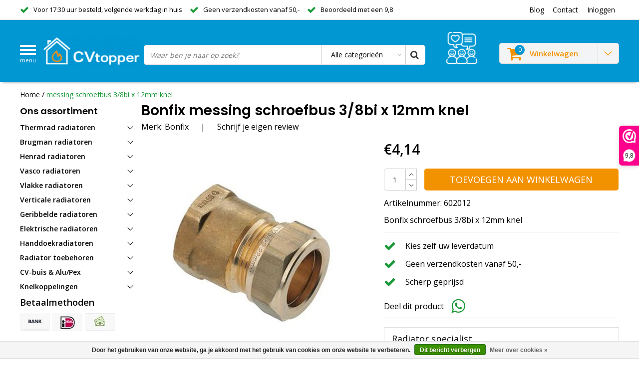

--- FILE ---
content_type: text/html;charset=utf-8
request_url: https://www.cvtopper.nl/bonfix-schroefbus-3-8bi-x-12mm-knel.html
body_size: 20101
content:
<!DOCTYPE html>
<html lang="nl">
  <head>
    <!--
    InStijl Media Ultimate Theme
    Theme by InStijl Media
    https://www.instijlmedia.nl
    
    If you are interested in our special offers or some customizaton, please contact us at info@instijlmedia.nl.
    -->
    
    <meta charset="utf-8"/>
<!-- [START] 'blocks/head.rain' -->
<!--

  (c) 2008-2026 Lightspeed Netherlands B.V.
  http://www.lightspeedhq.com
  Generated: 01-02-2026 @ 03:10:40

-->
<link rel="canonical" href="https://www.cvtopper.nl/bonfix-schroefbus-3-8bi-x-12mm-knel.html"/>
<link rel="alternate" href="https://www.cvtopper.nl/index.rss" type="application/rss+xml" title="Nieuwe producten"/>
<link href="https://cdn.webshopapp.com/assets/cookielaw.css?2025-02-20" rel="stylesheet" type="text/css"/>
<meta name="robots" content="noodp,noydir"/>
<meta name="google-site-verification" content="QjgCJ4TvM-2wm6wRM-GPYJsjOqbmfxCKdHa5wYoED14"/>
<meta name="google-site-verification" content="QjgCJ4TvM-2wm6wRM-GPYJsjOqbmfxCKdHa5wYoED14"/>
<meta property="og:url" content="https://www.cvtopper.nl/bonfix-schroefbus-3-8bi-x-12mm-knel.html?source=facebook"/>
<meta property="og:site_name" content="CVtopper.nl"/>
<meta property="og:title" content="Bonfix schroefbus 3/8bi x 12mm knel"/>
<meta property="og:description" content="Bonfix schroefbus 3/8bi x 12mm knel"/>
<meta property="og:image" content="https://cdn.webshopapp.com/shops/30357/files/33163850/bonfix-messing-schroefbus-3-8bi-x-12mm-knel.jpg"/>
<script>
/* CRW - Head injection by InStijl Media - generated at: 31-01-2026 19:25:06 */
var ism_rating = "9.8";
var ism_rating_5 = "4.9";
var ism_ratingcount = "318";
var ism_ratingpage = "https://www.webwinkelkeur.nl/webshop/CVtopper_2550";
var ism_last_reviews = '[{"review_id":0,"name":"Kees ","date":"08-10-2025 11:47","score":10,"review":"Goede prijs en vlotte levering zoals afgesproken! Prima!"},{"review_id":1,"name":"John Willems \/ Maastricht ","date":"25-09-2025 11:42","score":10,"review":"Voor gehele woning radiatoren en toebehoren via CV-topper besteld. Ze hebben me telefonisch van advies voorzien! (Ik zit niet in t vak). Service (1 onderdeel beschadigd) was adequaat, snel en top geregeld. Geen discussies. Van harte aan te bevelen!"},{"review_id":2,"name":"Rene","date":"14-09-2025 11:02","score":10,"review":"Ze belden snel terug en waren erg vriendelijk."},{"review_id":4,"name":"Stefan","date":"17-06-2025 17:15","score":10,"review":"Deskundig advies en klantvriendelijke after sales. Aanrader!"}]';
var review_system = "<a href=\'https://www.webwinkelkeur.nl/webshop/CVtopper_2550\' target=\'_blank\'>Webwinkel Keur</a>";
var shop_name = "CVtopper.nl";
var starsColor = "#F39200";
var languages = ["/", "/nl/", "/en/", "/de/", "/da/", "/us/", "/es/", "/fr/", "/fc/", "/it/", "/no/", "/pl/"];

/* Inject Rich Snippets */
    (function(){
        var data = {
                "@context": "http://schema.org",
                "@type": "Organization",
                "name" : "CVtopper.nl",
                "aggregateRating": {
                      "@type": "AggregateRating",
                      "ratingValue" : "9.8",
                      "bestRating" : "10",
                      "reviewCount" : "318",
                      "worstRating" : "1"
                }
        };
        var script = document.createElement("script");
        script.type = "application/ld+json";
        script.innerHTML = JSON.stringify(data);
        document.getElementsByTagName("head")[0].appendChild(script);
    })(document);
</script>
<!--[if lt IE 9]>
<script src="https://cdn.webshopapp.com/assets/html5shiv.js?2025-02-20"></script>
<![endif]-->
<!-- [END] 'blocks/head.rain' -->
        <title>Bonfix schroefbus 3/8bi x 12mm knel | CVtopper.nl</title>
    <meta name="description" content="Bonfix schroefbus 3/8bi x 12mm knel" />
    <meta name="keywords" content="schroefbus, messing, bonfix, knelkoppeling, messing schroefbus, schroefbus knel" />
    <meta http-equiv="X-UA-Compatible" content="IE=Edge">
    <meta name="viewport" content="width=device-width">
    <meta name="apple-mobile-web-app-capable" content="yes">
    <meta name="apple-mobile-web-app-status-bar-style" content="black">
    <meta property="fb:app_id" content="966242223397117"/>
    <link rel="shortcut icon" href="https://cdn.webshopapp.com/shops/30357/themes/160189/assets/favicon.ico?20241127091832" type="image/x-icon" />
    <link rel="preload" as="image" href="https://cdn.webshopapp.com/shops/30357/files/33163850/450x450x2/messing-schroefbus-3-8bi-x-12mm-knel.jpg" />
  
<link rel="preconnect" href="https://fonts.gstatic.com/" crossorigin>
<link href='//fonts.googleapis.com/css?family=Open%20Sans:400,300,600|Poppins:400,300,600' rel='stylesheet' type='text/css'>

<link rel="preload" href="https://cdn.webshopapp.com/shops/30357/themes/160189/assets/stylesheet.css?2025041109005420200918091828" as="style" />
<link rel="stylesheet" type="text/css" href="https://cdn.webshopapp.com/shops/30357/themes/160189/assets/stylesheet.css?2025041109005420200918091828" />
<!-- <link rel="stylesheet" type="text/css" href="https://cdn.webshopapp.com/shops/30357/themes/160189/assets/ww-stock-script.css?2025041109005420200918091828" /> -->

<link rel="stylesheet" type="text/css" href="https://cdn.webshopapp.com/shops/30357/themes/160189/assets/productpage.css?2025041109005420200918091828" />
<link rel="stylesheet" type="text/css" href="https://cdn.webshopapp.com/shops/30357/themes/160189/assets/settings.css?2025041109005420200918091828" />
<link rel="stylesheet" type="text/css" href="https://cdn.webshopapp.com/shops/30357/themes/160189/assets/custom.css?2025041109005420200918091828" />
<link rel="preload" href="https://cdn.webshopapp.com/shops/30357/themes/160189/assets/responsive.css?2025041109005420200918091828" as="style" />
<link rel="stylesheet" href="https://cdn.webshopapp.com/shops/30357/themes/160189/assets/responsive.css?2025041109005420200918091828" />
<script type="text/javascript" src="https://cdn.webshopapp.com/shops/30357/themes/160189/assets/jquery-3-1-1-min.js?2025041109005420200918091828"></script>
<!-- <script type="text/javascript" src="https://cdn.webshopapp.com/shops/30357/themes/160189/assets/ww-stock-script.js?2025041109005420200918091828"></script>
 -->
<script type="text/javascript">
  var template = 'pages/product.rain';
  var searchUrl = "https://www.cvtopper.nl/search/";
  var searchBar = 'cat';
  var filter_url = '1'
</script><!-- Google Tag Manager -->
<script>(function(w,d,s,l,i){w[l]=w[l]||[];w[l].push({'gtm.start':
new Date().getTime(),event:'gtm.js'});var f=d.getElementsByTagName(s)[0],
j=d.createElement(s),dl=l!='dataLayer'?'&l='+l:'';j.async=true;j.src=
'https://www.googletagmanager.com/gtm.js?id='+i+dl;f.parentNode.insertBefore(j,f);
})(window,document,'script','dataLayer','GTM-5RZR38D');</script>
<!-- End Google Tag Manager -->
  </head>
  <body class="body osx webkit">
   <!-- Google Tag Manager (noscript) -->
<noscript><iframe src="https://www.googletagmanager.com/ns.html?id=GTM-5RZR38D"
height="0" width="0" style="display:none;visibility:hidden"></iframe></noscript>
<!-- End Google Tag Manager (noscript) -->
        <div id="wrapper" class="wrapper">  
            <div id="resMenu">
  
  <div class="menu-text">
    <strong>Menu</strong>
  </div>
  
  <div id="resNavCloser">
    <span class="pe-7s-close"></span>
  </div>
  
  <div class="clear"></div>
  
  <div id="resNav">
    <div class="search-mobile-bar"></div>
    <ul>
            <li class="item">
        <a href="https://www.cvtopper.nl/thermrad-radiatoren/" title="Thermrad radiatoren">Thermrad radiatoren</a>
                <span class="pe-7s-angle-down"></span>
        <ul>
                    <li class="item">
            <a href="https://www.cvtopper.nl/thermrad-radiatoren/thermrad-compact-4/" title="Thermrad Compact-4">Thermrad Compact-4</a>
                        <span class="pe-7s-angle-down"></span>
            <ul>
                            <li class="item">
                <a href="https://www.cvtopper.nl/thermrad-radiatoren/thermrad-compact-4/thermrad-compact-4-plus/" title="Thermrad Compact-4 Plus">Thermrad Compact-4 Plus</a>
              </li>
                            <li class="item">
                <a href="https://www.cvtopper.nl/thermrad-radiatoren/thermrad-compact-4/thermrad-compact-4-plateau/" title="Thermrad Compact-4 Plateau">Thermrad Compact-4 Plateau</a>
              </li>
                          </ul>
                      </li>
                    <li class="item">
            <a href="https://www.cvtopper.nl/thermrad-radiatoren/thermrad-super-8/" title="Thermrad Super-8">Thermrad Super-8</a>
                        <span class="pe-7s-angle-down"></span>
            <ul>
                            <li class="item">
                <a href="https://www.cvtopper.nl/thermrad-radiatoren/thermrad-super-8/thermrad-super-8-compact/" title="Thermrad Super-8 Compact">Thermrad Super-8 Compact</a>
              </li>
                            <li class="item">
                <a href="https://www.cvtopper.nl/thermrad-radiatoren/thermrad-super-8/thermrad-super-8-plateau/" title="Thermrad Super-8 Plateau">Thermrad Super-8 Plateau</a>
              </li>
                          </ul>
                      </li>
                    <li class="item">
            <a href="https://www.cvtopper.nl/thermrad-radiatoren/thermrad-vertical/" title="Thermrad Vertical">Thermrad Vertical</a>
                        <span class="pe-7s-angle-down"></span>
            <ul>
                            <li class="item">
                <a href="https://www.cvtopper.nl/thermrad-radiatoren/thermrad-vertical/thermrad-vertical-plateau/" title="Thermrad Vertical Plateau">Thermrad Vertical Plateau</a>
              </li>
                            <li class="item">
                <a href="https://www.cvtopper.nl/thermrad-radiatoren/thermrad-vertical/thermrad-vertical-compact/" title="Thermrad Vertical Compact">Thermrad Vertical Compact</a>
              </li>
                            <li class="item">
                <a href="https://www.cvtopper.nl/thermrad-radiatoren/thermrad-vertical/thermrad-vertical-plateau-e/" title="Thermrad Vertical Plateau-E">Thermrad Vertical Plateau-E</a>
              </li>
                            <li class="item">
                <a href="https://www.cvtopper.nl/thermrad-radiatoren/thermrad-vertical/thermrad-vertical-line-plateau/" title="Thermrad Vertical Line Plateau">Thermrad Vertical Line Plateau</a>
              </li>
                          </ul>
                      </li>
                    <li class="item">
            <a href="https://www.cvtopper.nl/thermrad-radiatoren/thermrad-raamradiatoren/" title="Thermrad raamradiatoren">Thermrad raamradiatoren</a>
                      </li>
                    <li class="item">
            <a href="https://www.cvtopper.nl/thermrad-radiatoren/thermrad-alustyle-plus/" title="Thermrad AluStyle Plus">Thermrad AluStyle Plus</a>
                      </li>
                    <li class="item">
            <a href="https://www.cvtopper.nl/thermrad-radiatoren/thermrad-alubasic/" title="Thermrad AluBasic">Thermrad AluBasic</a>
                      </li>
                    <li class="item">
            <a href="https://www.cvtopper.nl/thermrad-radiatoren/toebehoren/" title="Toebehoren">Toebehoren</a>
                      </li>
                  </ul>
              </li>
            <li class="item">
        <a href="https://www.cvtopper.nl/brugman-radiatoren/" title="Brugman radiatoren">Brugman radiatoren</a>
                <span class="pe-7s-angle-down"></span>
        <ul>
                    <li class="item">
            <a href="https://www.cvtopper.nl/brugman-radiatoren/brugman-centric/" title="Brugman Centric">Brugman Centric</a>
                      </li>
                    <li class="item">
            <a href="https://www.cvtopper.nl/brugman-radiatoren/brugman-centric-line/" title="Brugman Centric Line">Brugman Centric Line</a>
                      </li>
                    <li class="item">
            <a href="https://www.cvtopper.nl/brugman-radiatoren/brugman-centric-piano/" title="Brugman Centric Piano">Brugman Centric Piano</a>
                      </li>
                    <li class="item">
            <a href="https://www.cvtopper.nl/brugman-radiatoren/brugman-vertical-piano/" title="Brugman Vertical Piano">Brugman Vertical Piano</a>
                      </li>
                    <li class="item">
            <a href="https://www.cvtopper.nl/brugman-radiatoren/brugman-compact-4/" title="Brugman Compact 4">Brugman Compact 4</a>
                      </li>
                    <li class="item">
            <a href="https://www.cvtopper.nl/brugman-radiatoren/brugman-uni-6/" title="Brugman Uni 6">Brugman Uni 6</a>
                      </li>
                  </ul>
              </li>
            <li class="item">
        <a href="https://www.cvtopper.nl/henrad-radiatoren/" title="Henrad radiatoren">Henrad radiatoren</a>
                <span class="pe-7s-angle-down"></span>
        <ul>
                    <li class="item">
            <a href="https://www.cvtopper.nl/henrad-radiatoren/henrad-alto-plan/" title="Henrad Alto Plan">Henrad Alto Plan</a>
                      </li>
                    <li class="item">
            <a href="https://www.cvtopper.nl/henrad-radiatoren/henrad-alto-line/" title="Henrad Alto Line">Henrad Alto Line</a>
                      </li>
                    <li class="item">
            <a href="https://www.cvtopper.nl/henrad-radiatoren/henrad-hygiene/" title="Henrad Hygiene">Henrad Hygiene</a>
                      </li>
                    <li class="item">
            <a href="https://www.cvtopper.nl/henrad-radiatoren/henrad-compact/" title="Henrad Compact">Henrad Compact</a>
                      </li>
                    <li class="item">
            <a href="https://www.cvtopper.nl/henrad-radiatoren/henrad-standaard/" title="Henrad Standaard">Henrad Standaard</a>
                      </li>
                    <li class="item">
            <a href="https://www.cvtopper.nl/henrad-radiatoren/henrad-everest-plan/" title="Henrad Everest Plan">Henrad Everest Plan</a>
                      </li>
                    <li class="item">
            <a href="https://www.cvtopper.nl/henrad-radiatoren/toebehoren/" title="Toebehoren">Toebehoren</a>
                      </li>
                  </ul>
              </li>
            <li class="item">
        <a href="https://www.cvtopper.nl/vasco-radiatoren/" title="Vasco radiatoren">Vasco radiatoren</a>
                <span class="pe-7s-angle-down"></span>
        <ul>
                    <li class="item">
            <a href="https://www.cvtopper.nl/vasco-radiatoren/vasco-flatline/" title="Vasco Flatline">Vasco Flatline</a>
                      </li>
                    <li class="item">
            <a href="https://www.cvtopper.nl/vasco-radiatoren/vasco-flat-v-line/" title="Vasco Flat-V-Line">Vasco Flat-V-Line</a>
                      </li>
                    <li class="item">
            <a href="https://www.cvtopper.nl/vasco-radiatoren/vasco-vertiline-ca/" title="Vasco Vertiline CA">Vasco Vertiline CA</a>
                      </li>
                    <li class="item">
            <a href="https://www.cvtopper.nl/vasco-radiatoren/vasco-vertiline-vc/" title="Vasco Vertiline VC">Vasco Vertiline VC</a>
                      </li>
                    <li class="item">
            <a href="https://www.cvtopper.nl/vasco-radiatoren/vasco-bathline-bk/" title="Vasco Bathline BK">Vasco Bathline BK</a>
                      </li>
                    <li class="item">
            <a href="https://www.cvtopper.nl/vasco-radiatoren/vasco-bathline-bc/" title="Vasco Bathline BC">Vasco Bathline BC</a>
                      </li>
                    <li class="item">
            <a href="https://www.cvtopper.nl/vasco-radiatoren/vasco-vintage-50/" title="Vasco Vintage 50">Vasco Vintage 50</a>
                      </li>
                    <li class="item">
            <a href="https://www.cvtopper.nl/vasco-radiatoren/vasco-viola-zb/" title="Vasco Viola ZB">Vasco Viola ZB</a>
                      </li>
                    <li class="item">
            <a href="https://www.cvtopper.nl/vasco-radiatoren/vasco-specials/" title="Vasco Specials">Vasco Specials</a>
                      </li>
                    <li class="item">
            <a href="https://www.cvtopper.nl/vasco-radiatoren/vasco-tulipa/" title="Vasco Tulipa">Vasco Tulipa</a>
                      </li>
                    <li class="item">
            <a href="https://www.cvtopper.nl/vasco-radiatoren/vasco-carre/" title="Vasco Carre">Vasco Carre</a>
                      </li>
                    <li class="item">
            <a href="https://www.cvtopper.nl/vasco-radiatoren/toebehoren/" title="Toebehoren">Toebehoren</a>
                      </li>
                  </ul>
              </li>
            <li class="item">
        <a href="https://www.cvtopper.nl/vlakke-radiatoren/" title="Vlakke radiatoren">Vlakke radiatoren</a>
                <span class="pe-7s-angle-down"></span>
        <ul>
                    <li class="item">
            <a href="https://www.cvtopper.nl/vlakke-radiatoren/thermrad-compact-4-plateau/" title="Thermrad Compact-4 Plateau">Thermrad Compact-4 Plateau</a>
                      </li>
                    <li class="item">
            <a href="https://www.cvtopper.nl/vlakke-radiatoren/thermrad-super-8-plateau/" title="Thermrad Super-8 Plateau">Thermrad Super-8 Plateau</a>
                      </li>
                    <li class="item">
            <a href="https://www.cvtopper.nl/vlakke-radiatoren/brugman-centric-piano/" title="Brugman Centric Piano">Brugman Centric Piano</a>
                      </li>
                    <li class="item">
            <a href="https://www.cvtopper.nl/vlakke-radiatoren/brugman-centric-line/" title="Brugman Centric Line">Brugman Centric Line</a>
                      </li>
                    <li class="item">
            <a href="https://www.cvtopper.nl/vlakke-radiatoren/henrad-everest-plan/" title="Henrad Everest Plan">Henrad Everest Plan</a>
                      </li>
                    <li class="item">
            <a href="https://www.cvtopper.nl/vlakke-radiatoren/vasco-flatline/" title="Vasco Flatline">Vasco Flatline</a>
                      </li>
                  </ul>
              </li>
            <li class="item">
        <a href="https://www.cvtopper.nl/verticale-radiatoren/" title="Verticale radiatoren">Verticale radiatoren</a>
                <span class="pe-7s-angle-down"></span>
        <ul>
                    <li class="item">
            <a href="https://www.cvtopper.nl/verticale-radiatoren/henrad-alto-plan/" title="Henrad Alto Plan">Henrad Alto Plan</a>
                      </li>
                    <li class="item">
            <a href="https://www.cvtopper.nl/verticale-radiatoren/henrad-alto-line/" title="Henrad Alto Line">Henrad Alto Line</a>
                      </li>
                    <li class="item">
            <a href="https://www.cvtopper.nl/verticale-radiatoren/superia-verti-m-design/" title="Superia Verti M Design">Superia Verti M Design</a>
                      </li>
                    <li class="item">
            <a href="https://www.cvtopper.nl/verticale-radiatoren/brugman-vertical-piano/" title="Brugman Vertical Piano">Brugman Vertical Piano</a>
                      </li>
                    <li class="item">
            <a href="https://www.cvtopper.nl/verticale-radiatoren/thermrad-vertical-plateau/" title="Thermrad Vertical Plateau">Thermrad Vertical Plateau</a>
                      </li>
                    <li class="item">
            <a href="https://www.cvtopper.nl/verticale-radiatoren/thermrad-vertical-compact/" title="Thermrad Vertical Compact">Thermrad Vertical Compact</a>
                      </li>
                    <li class="item">
            <a href="https://www.cvtopper.nl/verticale-radiatoren/thermrad-vertical-line-plateau/" title="Thermrad Vertical Line Plateau">Thermrad Vertical Line Plateau</a>
                      </li>
                    <li class="item">
            <a href="https://www.cvtopper.nl/verticale-radiatoren/thermrad-alustyle-plus/" title="Thermrad AluStyle Plus">Thermrad AluStyle Plus</a>
                      </li>
                    <li class="item">
            <a href="https://www.cvtopper.nl/verticale-radiatoren/vasco-flat-v-line/" title="Vasco Flat-V-Line">Vasco Flat-V-Line</a>
                      </li>
                    <li class="item">
            <a href="https://www.cvtopper.nl/verticale-radiatoren/vasco-vertiline/" title="Vasco Vertiline">Vasco Vertiline</a>
                      </li>
                    <li class="item">
            <a href="https://www.cvtopper.nl/verticale-radiatoren/vasco-viola-zb/" title="Vasco Viola ZB">Vasco Viola ZB</a>
                      </li>
                    <li class="item">
            <a href="https://www.cvtopper.nl/verticale-radiatoren/vasco-specials/" title="Vasco Specials">Vasco Specials</a>
                      </li>
                    <li class="item">
            <a href="https://www.cvtopper.nl/verticale-radiatoren/toebehoren/" title="Toebehoren">Toebehoren</a>
                      </li>
                  </ul>
              </li>
            <li class="item">
        <a href="https://www.cvtopper.nl/geribbelde-radiatoren/" title="Geribbelde radiatoren">Geribbelde radiatoren</a>
                <span class="pe-7s-angle-down"></span>
        <ul>
                    <li class="item">
            <a href="https://www.cvtopper.nl/geribbelde-radiatoren/brugman-centric/" title="Brugman Centric">Brugman Centric</a>
                      </li>
                    <li class="item">
            <a href="https://www.cvtopper.nl/geribbelde-radiatoren/brugman-compact-4/" title="Brugman Compact 4">Brugman Compact 4</a>
                      </li>
                    <li class="item">
            <a href="https://www.cvtopper.nl/geribbelde-radiatoren/thermoplus-compact-4/" title="Thermoplus Compact-4">Thermoplus Compact-4</a>
                      </li>
                    <li class="item">
            <a href="https://www.cvtopper.nl/geribbelde-radiatoren/thermrad-compact-4-plus/" title="Thermrad Compact-4 Plus">Thermrad Compact-4 Plus</a>
                      </li>
                    <li class="item">
            <a href="https://www.cvtopper.nl/geribbelde-radiatoren/thermrad-super-8-compact/" title="Thermrad Super-8 Compact">Thermrad Super-8 Compact</a>
                      </li>
                    <li class="item">
            <a href="https://www.cvtopper.nl/geribbelde-radiatoren/brugman-uni-6/" title="Brugman Uni 6">Brugman Uni 6</a>
                      </li>
                  </ul>
              </li>
            <li class="item">
        <a href="https://www.cvtopper.nl/elektrische-radiatoren/" title="Elektrische radiatoren">Elektrische radiatoren</a>
                <span class="pe-7s-angle-down"></span>
        <ul>
                    <li class="item">
            <a href="https://www.cvtopper.nl/elektrische-radiatoren/zehnder-aura/" title="Zehnder Aura">Zehnder Aura</a>
                      </li>
                    <li class="item">
            <a href="https://www.cvtopper.nl/elektrische-radiatoren/prorad-electric/" title="ProRad Electric">ProRad Electric</a>
                      </li>
                    <li class="item">
            <a href="https://www.cvtopper.nl/elektrische-radiatoren/thermrad-core-e/" title="Thermrad Core-E">Thermrad Core-E</a>
                      </li>
                    <li class="item">
            <a href="https://www.cvtopper.nl/elektrische-radiatoren/thermrad-tone-e/" title="Thermrad Tone-E">Thermrad Tone-E</a>
                      </li>
                    <li class="item">
            <a href="https://www.cvtopper.nl/elektrische-radiatoren/thermrad-plateau-e/" title="Thermrad Plateau-E">Thermrad Plateau-E</a>
                      </li>
                  </ul>
              </li>
            <li class="item">
        <a href="https://www.cvtopper.nl/handdoekradiatoren/" title="Handdoekradiatoren">Handdoekradiatoren</a>
                <span class="pe-7s-angle-down"></span>
        <ul>
                    <li class="item">
            <a href="https://www.cvtopper.nl/handdoekradiatoren/vasco-gk/" title="Vasco GK">Vasco GK</a>
                      </li>
                    <li class="item">
            <a href="https://www.cvtopper.nl/handdoekradiatoren/thermrad-lina/" title="Thermrad Lina">Thermrad Lina</a>
                      </li>
                    <li class="item">
            <a href="https://www.cvtopper.nl/handdoekradiatoren/thermrad-tone/" title="Thermrad Tone">Thermrad Tone</a>
                      </li>
                    <li class="item">
            <a href="https://www.cvtopper.nl/handdoekradiatoren/thermrad-core-4/" title="Thermrad Core-4">Thermrad Core-4</a>
                      </li>
                    <li class="item">
            <a href="https://www.cvtopper.nl/handdoekradiatoren/thermrad-core-6/" title="Thermrad  Core-6">Thermrad  Core-6</a>
                      </li>
                    <li class="item">
            <a href="https://www.cvtopper.nl/handdoekradiatoren/veraline-economy/" title="VeraLine Economy">VeraLine Economy</a>
                      </li>
                    <li class="item">
            <a href="https://www.cvtopper.nl/handdoekradiatoren/vasco-bathline-bk/" title="Vasco Bathline BK">Vasco Bathline BK</a>
                      </li>
                    <li class="item">
            <a href="https://www.cvtopper.nl/handdoekradiatoren/vasco-bathline-bc/" title="Vasco Bathline BC">Vasco Bathline BC</a>
                      </li>
                    <li class="item">
            <a href="https://www.cvtopper.nl/handdoekradiatoren/vasco-prado-hx/" title="Vasco Prado HX">Vasco Prado HX</a>
                      </li>
                  </ul>
              </li>
            <li class="item">
        <a href="https://www.cvtopper.nl/radiator-toebehoren/" title="Radiator toebehoren">Radiator toebehoren</a>
                <span class="pe-7s-angle-down"></span>
        <ul>
                    <li class="item">
            <a href="https://www.cvtopper.nl/radiator-toebehoren/kranen-thermostatisch/" title="Kranen thermostatisch">Kranen thermostatisch</a>
                      </li>
                    <li class="item">
            <a href="https://www.cvtopper.nl/radiator-toebehoren/thermostaatkoppen/" title="Thermostaatkoppen">Thermostaatkoppen</a>
                      </li>
                    <li class="item">
            <a href="https://www.cvtopper.nl/radiator-toebehoren/kranen-open-dicht/" title="Kranen open/dicht">Kranen open/dicht</a>
                      </li>
                    <li class="item">
            <a href="https://www.cvtopper.nl/radiator-toebehoren/zij-onderblokken/" title="Zij-onderblokken">Zij-onderblokken</a>
                      </li>
                    <li class="item">
            <a href="https://www.cvtopper.nl/radiator-toebehoren/onderblokken/" title="Onderblokken">Onderblokken</a>
                      </li>
                    <li class="item">
            <a href="https://www.cvtopper.nl/radiator-toebehoren/voetventielen/" title="Voetventielen">Voetventielen</a>
                      </li>
                    <li class="item">
            <a href="https://www.cvtopper.nl/radiator-toebehoren/uponor-rtm/" title="Uponor RTM">Uponor RTM</a>
                      </li>
                    <li class="item">
            <a href="https://www.cvtopper.nl/radiator-toebehoren/aansluitmateriaal/" title="Aansluitmateriaal">Aansluitmateriaal</a>
                      </li>
                    <li class="item">
            <a href="https://www.cvtopper.nl/radiator-toebehoren/installatiepakketten/" title="Installatiepakketten">Installatiepakketten</a>
                      </li>
                  </ul>
              </li>
            <li class="item">
        <a href="https://www.cvtopper.nl/cv-buis-alu-pex/" title="CV-buis &amp; Alu/Pex">CV-buis &amp; Alu/Pex</a>
                <span class="pe-7s-angle-down"></span>
        <ul>
                    <li class="item">
            <a href="https://www.cvtopper.nl/cv-buis-alu-pex/cv-buis-verzinkt/" title="CV-buis verzinkt">CV-buis verzinkt</a>
                      </li>
                    <li class="item">
            <a href="https://www.cvtopper.nl/cv-buis-alu-pex/flexibele-buis/" title="Flexibele buis">Flexibele buis</a>
                      </li>
                    <li class="item">
            <a href="https://www.cvtopper.nl/cv-buis-alu-pex/uponor-rtm/" title="Uponor RTM">Uponor RTM</a>
                      </li>
                    <li class="item">
            <a href="https://www.cvtopper.nl/cv-buis-alu-pex/buisisolatie/" title="Buisisolatie">Buisisolatie</a>
                      </li>
                    <li class="item">
            <a href="https://www.cvtopper.nl/cv-buis-alu-pex/koper-buis/" title="Koper buis">Koper buis</a>
                      </li>
                  </ul>
              </li>
            <li class="item">
        <a href="https://www.cvtopper.nl/knelkoppelingen/" title="Knelkoppelingen">Knelkoppelingen</a>
                <span class="pe-7s-angle-down"></span>
        <ul>
                    <li class="item">
            <a href="https://www.cvtopper.nl/knelkoppelingen/muurplaten/" title="Muurplaten">Muurplaten</a>
                      </li>
                    <li class="item">
            <a href="https://www.cvtopper.nl/knelkoppelingen/puntstukken/" title="Puntstukken">Puntstukken</a>
                      </li>
                    <li class="item">
            <a href="https://www.cvtopper.nl/knelkoppelingen/schroefbussen/" title="Schroefbussen">Schroefbussen</a>
                      </li>
                    <li class="item">
            <a href="https://www.cvtopper.nl/knelkoppelingen/t-koppelingen/" title="T-koppelingen">T-koppelingen</a>
                      </li>
                    <li class="item">
            <a href="https://www.cvtopper.nl/knelkoppelingen/eindkoppelingen/" title="Eindkoppelingen">Eindkoppelingen</a>
                      </li>
                    <li class="item">
            <a href="https://www.cvtopper.nl/knelkoppelingen/kniekoppelingen/" title="Kniekoppelingen">Kniekoppelingen</a>
                      </li>
                    <li class="item">
            <a href="https://www.cvtopper.nl/knelkoppelingen/rechte-koppelingen/" title="Rechte koppelingen">Rechte koppelingen</a>
                      </li>
                  </ul>
              </li>
                  
          </ul>
  </div>
</div>      <div class="container">
         
        <div id="topnav">
  <div class="colfull auto">
    <Div class="row">
      <div class="col-sm-9 col-lg-10 col-md-12 ">
        <div class="usp">
  <ul class="usp-list">
    <li class="usp-item">
      <i class="fa fa-check"></i>
      <span>Voor 17:30 uur besteld, volgende werkdag in huis</span>
    </li>
    <li class="usp-item">
      <i class="fa fa-check"></i>
      <span>Geen verzendkosten vanaf 50,-</span>
    </li>
    <li class="usp-item">
      <i class="fa fa-check"></i>
      <span>Beoordeeld met een 9,8</span>
    </li>
  </ul>
</div>
      </div>
      
            <div id="global" class="col-sm-3 col-lg-2">
        
                 
                
        <div class="dropdown">
          <ul class="unstyled-list">
                        <li class="blog">
              <a href="" onclick="" title="Blog">
                <span class="title">Blog</span>
              </a>
                            <ul class="">
                                <li class="">
                  <a href="https://www.cvtopper.nl/blogs/radiatoren/alles-wat-je-moet-weten-over-thermrad-radiatoren/" title="Alles wat je moet weten over Thermrad radiatoren">Alles wat je moet weten over Thermrad radiatoren</a>
                </li>
                                <li class="">
                  <a href="https://www.cvtopper.nl/blogs/radiatoren/hoe-verleng-je-de-levensduur-van-een-radiator/" title="Hoe verleng je de levensduur van een radiator?">Hoe verleng je de levensduur van een radiator?</a>
                </li>
                                <li class="">
                  <a href="https://www.cvtopper.nl/blogs/radiatoren/hoe-sluit-je-een-verticale-radiator-aan/" title="Hoe sluit je een verticale radiator aan?">Hoe sluit je een verticale radiator aan?</a>
                </li>
                                <li class="">
                  <a href="https://www.cvtopper.nl/blogs/radiatoren/hoe-werkt-een-cv-ketel-de-werking-en-enkele-slimme/" title="Hoe werkt een cv-ketel? De werking en enkele slimme tips">Hoe werkt een cv-ketel? De werking en enkele slimme tips</a>
                </li>
                                <li class="">
                  <a href="https://www.cvtopper.nl/blogs/radiatoren/de-5-voordelen-van-een-elektrische-radiator/" title="De 5 voordelen van een elektrische radiator">De 5 voordelen van een elektrische radiator</a>
                </li>
                              </ul>
                          </li>
                      </ul>
        </div>
        <div class="link">
          <ul>
            <li>
              <a href="https://www.cvtopper.nl/service/" onclick="">
                <span class="title">Contact</span>
              </a>
            </li>
          </ul>
        </div>
        <div class="dropdown">
          <ul>
            <li>
              <a href="" onclick="">
                <span class="title">Inloggen</span>
              </a>
              <div class="account submenu border-box unstyled-list">
                                <div class="login-header">
                  <strong>Mijn account</strong>
                </div>
                                <div class="login-content">
                                    <div id="login">
                    <form action="https://www.cvtopper.nl/account/loginPost/" method="post" id="form_login">
                      <input type="hidden" name="key" value="23feac97187460f13cdd94e29d015269" />
                      <div class="login-input">
                        <input type="hidden" name="type" value="login" />
                        <input type="text" name="email" placeholder="E-mailadres" onfocus="if(this.value=='E-mailadres'){this.value='';};" class="cat-myacc" />
                        <input type="password" class="cat-myacc" name="password" placeholder="Wachtwoord" onfocus="if(this.value=='Wachtwoord'){this.value='';};" />
                      </div>
                      <div class="account-buttons">
                        <div class="btn btn-default reg-acc">
                          <a href="#" onclick="$('#form_login').submit();" title="Inloggen">Inloggen </a>
                        </div>
                        <div class="register">
                          <strong>Nieuwe klant?</strong>
                          <div class="btn btn-default new-acc">
                            <a href="https://www.cvtopper.nl/account/" title="Registreren" rel="nofollow">Registreren</a>
                          </div>
                          <div class="clear"></div>
                        </div>
                      </div>
                    </form>
                  </div>
                                  </div>
              </div>
            </li>
          </ul>
        </div>
      </div>
          </div>   
  </div>
</div><header id="header" class="header header-pages topnav-active">
  <div class="colfull auto">
    <div class="header-content">
      <div id="logo" class="col-xsm-2 col-lg-3 col-md-3 col-sd-12">
        
        <div id="resNavOpener" class="menuIcon table-cell">
          <div class="buttonContainer">
            <div class="miniBar"></div>
            <div class="miniBar middle"></div>
            <div class="miniBar"></div>
            <small class="whitetekst"> menu </small>
          </div>
          
                    <div class="nav-menu">
            <nav class="navigation">
  <div class="nav nav-container">
    <div class="navbar">
    <div class="nav-title-box">
      <strong>Ons assortiment</strong>
    </div>
      <ul class="nav">
                <li class="item">
          <a href="https://www.cvtopper.nl/thermrad-radiatoren/" title="Thermrad radiatoren" class="itemlink">
            <span class="title">Thermrad radiatoren</span>
            <i class="pe-7s-angle-right"></i>          </a>
          
                                                  <div class="subnav nav-megamenu">                    <ul class="menu-row">
                                                <li class="1 subitem">
            <a href="https://www.cvtopper.nl/thermrad-radiatoren/thermrad-compact-4/" title="Thermrad Compact-4" class="subitemlink">
              <span class="title">Thermrad Compact-4</span>
              <i class="pe-7s-angle-right"></i>            </a>
                        <div class="subsubnav">
              <ul class="menu-col">
                                <li class="subsubitem subitem">
                  <a href="https://www.cvtopper.nl/thermrad-radiatoren/thermrad-compact-4/thermrad-compact-4-plus/" title="Thermrad Compact-4 Plus" class="subsubitemlink">
                    <span class="title">Thermrad Compact-4 Plus</span>
                  </a>
                </li>
                                <li class="subsubitem subitem">
                  <a href="https://www.cvtopper.nl/thermrad-radiatoren/thermrad-compact-4/thermrad-compact-4-plateau/" title="Thermrad Compact-4 Plateau" class="subsubitemlink">
                    <span class="title">Thermrad Compact-4 Plateau</span>
                  </a>
                </li>
                                
                                
              </ul>
            </div>              
                        </li>
                                                            <li class="2 subitem">
            <a href="https://www.cvtopper.nl/thermrad-radiatoren/thermrad-super-8/" title="Thermrad Super-8" class="subitemlink">
              <span class="title">Thermrad Super-8</span>
              <i class="pe-7s-angle-right"></i>            </a>
                        <div class="subsubnav">
              <ul class="menu-col">
                                <li class="subsubitem subitem">
                  <a href="https://www.cvtopper.nl/thermrad-radiatoren/thermrad-super-8/thermrad-super-8-compact/" title="Thermrad Super-8 Compact" class="subsubitemlink">
                    <span class="title">Thermrad Super-8 Compact</span>
                  </a>
                </li>
                                <li class="subsubitem subitem">
                  <a href="https://www.cvtopper.nl/thermrad-radiatoren/thermrad-super-8/thermrad-super-8-plateau/" title="Thermrad Super-8 Plateau" class="subsubitemlink">
                    <span class="title">Thermrad Super-8 Plateau</span>
                  </a>
                </li>
                                
                                
              </ul>
            </div>              
                        </li>
                                                            <li class="3 subitem">
            <a href="https://www.cvtopper.nl/thermrad-radiatoren/thermrad-vertical/" title="Thermrad Vertical" class="subitemlink">
              <span class="title">Thermrad Vertical</span>
              <i class="pe-7s-angle-right"></i>            </a>
                        <div class="subsubnav">
              <ul class="menu-col">
                                <li class="subsubitem subitem">
                  <a href="https://www.cvtopper.nl/thermrad-radiatoren/thermrad-vertical/thermrad-vertical-plateau/" title="Thermrad Vertical Plateau" class="subsubitemlink">
                    <span class="title">Thermrad Vertical Plateau</span>
                  </a>
                </li>
                                <li class="subsubitem subitem">
                  <a href="https://www.cvtopper.nl/thermrad-radiatoren/thermrad-vertical/thermrad-vertical-compact/" title="Thermrad Vertical Compact" class="subsubitemlink">
                    <span class="title">Thermrad Vertical Compact</span>
                  </a>
                </li>
                                <li class="subsubitem subitem">
                  <a href="https://www.cvtopper.nl/thermrad-radiatoren/thermrad-vertical/thermrad-vertical-plateau-e/" title="Thermrad Vertical Plateau-E" class="subsubitemlink">
                    <span class="title">Thermrad Vertical Plateau-E</span>
                  </a>
                </li>
                                <li class="subsubitem subitem">
                  <a href="https://www.cvtopper.nl/thermrad-radiatoren/thermrad-vertical/thermrad-vertical-line-plateau/" title="Thermrad Vertical Line Plateau" class="subsubitemlink">
                    <span class="title">Thermrad Vertical Line Plateau</span>
                  </a>
                </li>
                                
                                
              </ul>
            </div>              
                        </li>
                                                </ul>
                      <ul class="menu-row">
                                                <li class="4 subitem">
            <a href="https://www.cvtopper.nl/thermrad-radiatoren/thermrad-raamradiatoren/" title="Thermrad raamradiatoren" class="subitemlink">
              <span class="title">Thermrad raamradiatoren</span>
                          </a>
                        </li>
                                                            <li class="5 subitem">
            <a href="https://www.cvtopper.nl/thermrad-radiatoren/thermrad-alustyle-plus/" title="Thermrad AluStyle Plus" class="subitemlink">
              <span class="title">Thermrad AluStyle Plus</span>
                          </a>
                        </li>
                                                            <li class="6 subitem">
            <a href="https://www.cvtopper.nl/thermrad-radiatoren/thermrad-alubasic/" title="Thermrad AluBasic" class="subitemlink">
              <span class="title">Thermrad AluBasic</span>
                          </a>
                        </li>
                                                </ul>
                      <ul class="menu-row">
                                                <li class="7 subitem">
            <a href="https://www.cvtopper.nl/thermrad-radiatoren/toebehoren/" title="Toebehoren" class="subitemlink">
              <span class="title">Toebehoren</span>
                          </a>
                        </li>
                                                </ul>
                        </div>
                        </li>
                    <li class="item">
          <a href="https://www.cvtopper.nl/brugman-radiatoren/" title="Brugman radiatoren" class="itemlink">
            <span class="title">Brugman radiatoren</span>
            <i class="pe-7s-angle-right"></i>          </a>
          
                                                  <div class="subnav nav-dropdown">                    <ul class="menu-row">
                                                <li class="1 subitem">
            <a href="https://www.cvtopper.nl/brugman-radiatoren/brugman-centric/" title="Brugman Centric" class="subitemlink">
              <span class="title">Brugman Centric</span>
                          </a>
                        </li>
                                                            <li class="2 subitem">
            <a href="https://www.cvtopper.nl/brugman-radiatoren/brugman-centric-line/" title="Brugman Centric Line" class="subitemlink">
              <span class="title">Brugman Centric Line</span>
                          </a>
                        </li>
                                                            <li class="3 subitem">
            <a href="https://www.cvtopper.nl/brugman-radiatoren/brugman-centric-piano/" title="Brugman Centric Piano" class="subitemlink">
              <span class="title">Brugman Centric Piano</span>
                          </a>
                        </li>
                                                </ul>
                      <ul class="menu-row">
                                                <li class="4 subitem">
            <a href="https://www.cvtopper.nl/brugman-radiatoren/brugman-vertical-piano/" title="Brugman Vertical Piano" class="subitemlink">
              <span class="title">Brugman Vertical Piano</span>
                          </a>
                        </li>
                                                            <li class="5 subitem">
            <a href="https://www.cvtopper.nl/brugman-radiatoren/brugman-compact-4/" title="Brugman Compact 4" class="subitemlink">
              <span class="title">Brugman Compact 4</span>
                          </a>
                        </li>
                                                            <li class="6 subitem">
            <a href="https://www.cvtopper.nl/brugman-radiatoren/brugman-uni-6/" title="Brugman Uni 6" class="subitemlink">
              <span class="title">Brugman Uni 6</span>
                          </a>
                        </li>
                                                </ul>
                        </div>
                        </li>
                    <li class="item">
          <a href="https://www.cvtopper.nl/henrad-radiatoren/" title="Henrad radiatoren" class="itemlink">
            <span class="title">Henrad radiatoren</span>
            <i class="pe-7s-angle-right"></i>          </a>
          
                                                  <div class="subnav nav-dropdown">                    <ul class="menu-row">
                                                <li class="1 subitem">
            <a href="https://www.cvtopper.nl/henrad-radiatoren/henrad-alto-plan/" title="Henrad Alto Plan" class="subitemlink">
              <span class="title">Henrad Alto Plan</span>
                          </a>
                        </li>
                                                            <li class="2 subitem">
            <a href="https://www.cvtopper.nl/henrad-radiatoren/henrad-alto-line/" title="Henrad Alto Line" class="subitemlink">
              <span class="title">Henrad Alto Line</span>
                          </a>
                        </li>
                                                            <li class="3 subitem">
            <a href="https://www.cvtopper.nl/henrad-radiatoren/henrad-hygiene/" title="Henrad Hygiene" class="subitemlink">
              <span class="title">Henrad Hygiene</span>
                          </a>
                        </li>
                                                </ul>
                      <ul class="menu-row">
                                                <li class="4 subitem">
            <a href="https://www.cvtopper.nl/henrad-radiatoren/henrad-compact/" title="Henrad Compact" class="subitemlink">
              <span class="title">Henrad Compact</span>
                          </a>
                        </li>
                                                            <li class="5 subitem">
            <a href="https://www.cvtopper.nl/henrad-radiatoren/henrad-standaard/" title="Henrad Standaard" class="subitemlink">
              <span class="title">Henrad Standaard</span>
                          </a>
                        </li>
                                                            <li class="6 subitem">
            <a href="https://www.cvtopper.nl/henrad-radiatoren/henrad-everest-plan/" title="Henrad Everest Plan" class="subitemlink">
              <span class="title">Henrad Everest Plan</span>
                          </a>
                        </li>
                                                </ul>
                      <ul class="menu-row">
                                                <li class="7 subitem">
            <a href="https://www.cvtopper.nl/henrad-radiatoren/toebehoren/" title="Toebehoren" class="subitemlink">
              <span class="title">Toebehoren</span>
                          </a>
                        </li>
                                                </ul>
                        </div>
                        </li>
                    <li class="item">
          <a href="https://www.cvtopper.nl/vasco-radiatoren/" title="Vasco radiatoren" class="itemlink">
            <span class="title">Vasco radiatoren</span>
            <i class="pe-7s-angle-right"></i>          </a>
          
                                                  <div class="subnav nav-dropdown">                    <ul class="menu-row">
                                                <li class="1 subitem">
            <a href="https://www.cvtopper.nl/vasco-radiatoren/vasco-flatline/" title="Vasco Flatline" class="subitemlink">
              <span class="title">Vasco Flatline</span>
                          </a>
                        </li>
                                                            <li class="2 subitem">
            <a href="https://www.cvtopper.nl/vasco-radiatoren/vasco-flat-v-line/" title="Vasco Flat-V-Line" class="subitemlink">
              <span class="title">Vasco Flat-V-Line</span>
                          </a>
                        </li>
                                                            <li class="3 subitem">
            <a href="https://www.cvtopper.nl/vasco-radiatoren/vasco-vertiline-ca/" title="Vasco Vertiline CA" class="subitemlink">
              <span class="title">Vasco Vertiline CA</span>
                          </a>
                        </li>
                                                </ul>
                      <ul class="menu-row">
                                                <li class="4 subitem">
            <a href="https://www.cvtopper.nl/vasco-radiatoren/vasco-vertiline-vc/" title="Vasco Vertiline VC" class="subitemlink">
              <span class="title">Vasco Vertiline VC</span>
                          </a>
                        </li>
                                                            <li class="5 subitem">
            <a href="https://www.cvtopper.nl/vasco-radiatoren/vasco-bathline-bk/" title="Vasco Bathline BK" class="subitemlink">
              <span class="title">Vasco Bathline BK</span>
                          </a>
                        </li>
                                                            <li class="6 subitem">
            <a href="https://www.cvtopper.nl/vasco-radiatoren/vasco-bathline-bc/" title="Vasco Bathline BC" class="subitemlink">
              <span class="title">Vasco Bathline BC</span>
                          </a>
                        </li>
                                                </ul>
                      <ul class="menu-row">
                                                <li class="7 subitem">
            <a href="https://www.cvtopper.nl/vasco-radiatoren/vasco-vintage-50/" title="Vasco Vintage 50" class="subitemlink">
              <span class="title">Vasco Vintage 50</span>
                          </a>
                        </li>
                                                            <li class="8 subitem">
            <a href="https://www.cvtopper.nl/vasco-radiatoren/vasco-viola-zb/" title="Vasco Viola ZB" class="subitemlink">
              <span class="title">Vasco Viola ZB</span>
                          </a>
                        </li>
                                                            <li class="9 subitem">
            <a href="https://www.cvtopper.nl/vasco-radiatoren/vasco-specials/" title="Vasco Specials" class="subitemlink">
              <span class="title">Vasco Specials</span>
                          </a>
                        </li>
                                                </ul>
                      <ul class="menu-row">
                                                <li class="10 subitem">
            <a href="https://www.cvtopper.nl/vasco-radiatoren/vasco-tulipa/" title="Vasco Tulipa" class="subitemlink">
              <span class="title">Vasco Tulipa</span>
                          </a>
                        </li>
                                                            <li class="11 subitem">
            <a href="https://www.cvtopper.nl/vasco-radiatoren/vasco-carre/" title="Vasco Carre" class="subitemlink">
              <span class="title">Vasco Carre</span>
                          </a>
                        </li>
                                                            <li class="12 subitem">
            <a href="https://www.cvtopper.nl/vasco-radiatoren/toebehoren/" title="Toebehoren" class="subitemlink">
              <span class="title">Toebehoren</span>
                          </a>
                        </li>
                                                </ul>
                        </div>
                        </li>
                    <li class="item">
          <a href="https://www.cvtopper.nl/vlakke-radiatoren/" title="Vlakke radiatoren" class="itemlink">
            <span class="title">Vlakke radiatoren</span>
            <i class="pe-7s-angle-right"></i>          </a>
          
                                                  <div class="subnav nav-dropdown">                    <ul class="menu-row">
                                                <li class="1 subitem">
            <a href="https://www.cvtopper.nl/vlakke-radiatoren/thermrad-compact-4-plateau/" title="Thermrad Compact-4 Plateau" class="subitemlink">
              <span class="title">Thermrad Compact-4 Plateau</span>
                          </a>
                        </li>
                                                            <li class="2 subitem">
            <a href="https://www.cvtopper.nl/vlakke-radiatoren/thermrad-super-8-plateau/" title="Thermrad Super-8 Plateau" class="subitemlink">
              <span class="title">Thermrad Super-8 Plateau</span>
                          </a>
                        </li>
                                                            <li class="3 subitem">
            <a href="https://www.cvtopper.nl/vlakke-radiatoren/brugman-centric-piano/" title="Brugman Centric Piano" class="subitemlink">
              <span class="title">Brugman Centric Piano</span>
                          </a>
                        </li>
                                                </ul>
                      <ul class="menu-row">
                                                <li class="4 subitem">
            <a href="https://www.cvtopper.nl/vlakke-radiatoren/brugman-centric-line/" title="Brugman Centric Line" class="subitemlink">
              <span class="title">Brugman Centric Line</span>
                          </a>
                        </li>
                                                            <li class="5 subitem">
            <a href="https://www.cvtopper.nl/vlakke-radiatoren/henrad-everest-plan/" title="Henrad Everest Plan" class="subitemlink">
              <span class="title">Henrad Everest Plan</span>
                          </a>
                        </li>
                                                            <li class="6 subitem">
            <a href="https://www.cvtopper.nl/vlakke-radiatoren/vasco-flatline/" title="Vasco Flatline" class="subitemlink">
              <span class="title">Vasco Flatline</span>
                          </a>
                        </li>
                                                </ul>
                        </div>
                        </li>
                    <li class="item">
          <a href="https://www.cvtopper.nl/verticale-radiatoren/" title="Verticale radiatoren" class="itemlink">
            <span class="title">Verticale radiatoren</span>
            <i class="pe-7s-angle-right"></i>          </a>
          
                                                  <div class="subnav nav-dropdown">                    <ul class="menu-row">
                                                <li class="1 subitem">
            <a href="https://www.cvtopper.nl/verticale-radiatoren/henrad-alto-plan/" title="Henrad Alto Plan" class="subitemlink">
              <span class="title">Henrad Alto Plan</span>
                          </a>
                        </li>
                                                            <li class="2 subitem">
            <a href="https://www.cvtopper.nl/verticale-radiatoren/henrad-alto-line/" title="Henrad Alto Line" class="subitemlink">
              <span class="title">Henrad Alto Line</span>
                          </a>
                        </li>
                                                            <li class="3 subitem">
            <a href="https://www.cvtopper.nl/verticale-radiatoren/superia-verti-m-design/" title="Superia Verti M Design" class="subitemlink">
              <span class="title">Superia Verti M Design</span>
                          </a>
                        </li>
                                                </ul>
                      <ul class="menu-row">
                                                <li class="4 subitem">
            <a href="https://www.cvtopper.nl/verticale-radiatoren/brugman-vertical-piano/" title="Brugman Vertical Piano" class="subitemlink">
              <span class="title">Brugman Vertical Piano</span>
                          </a>
                        </li>
                                                            <li class="5 subitem">
            <a href="https://www.cvtopper.nl/verticale-radiatoren/thermrad-vertical-plateau/" title="Thermrad Vertical Plateau" class="subitemlink">
              <span class="title">Thermrad Vertical Plateau</span>
                          </a>
                        </li>
                                                            <li class="6 subitem">
            <a href="https://www.cvtopper.nl/verticale-radiatoren/thermrad-vertical-compact/" title="Thermrad Vertical Compact" class="subitemlink">
              <span class="title">Thermrad Vertical Compact</span>
                          </a>
                        </li>
                                                </ul>
                      <ul class="menu-row">
                                                <li class="7 subitem">
            <a href="https://www.cvtopper.nl/verticale-radiatoren/thermrad-vertical-line-plateau/" title="Thermrad Vertical Line Plateau" class="subitemlink">
              <span class="title">Thermrad Vertical Line Plateau</span>
                          </a>
                        </li>
                                                            <li class="8 subitem">
            <a href="https://www.cvtopper.nl/verticale-radiatoren/thermrad-alustyle-plus/" title="Thermrad AluStyle Plus" class="subitemlink">
              <span class="title">Thermrad AluStyle Plus</span>
                          </a>
                        </li>
                                                            <li class="9 subitem">
            <a href="https://www.cvtopper.nl/verticale-radiatoren/vasco-flat-v-line/" title="Vasco Flat-V-Line" class="subitemlink">
              <span class="title">Vasco Flat-V-Line</span>
                          </a>
                        </li>
                                                </ul>
                      <ul class="menu-row">
                                                <li class="10 subitem">
            <a href="https://www.cvtopper.nl/verticale-radiatoren/vasco-vertiline/" title="Vasco Vertiline" class="subitemlink">
              <span class="title">Vasco Vertiline</span>
                          </a>
                        </li>
                                                            <li class="11 subitem">
            <a href="https://www.cvtopper.nl/verticale-radiatoren/vasco-viola-zb/" title="Vasco Viola ZB" class="subitemlink">
              <span class="title">Vasco Viola ZB</span>
                          </a>
                        </li>
                                                            <li class="12 subitem">
            <a href="https://www.cvtopper.nl/verticale-radiatoren/vasco-specials/" title="Vasco Specials" class="subitemlink">
              <span class="title">Vasco Specials</span>
                          </a>
                        </li>
                                                </ul>
                        </div>
                        </li>
                    <li class="item">
          <a href="https://www.cvtopper.nl/geribbelde-radiatoren/" title="Geribbelde radiatoren" class="itemlink">
            <span class="title">Geribbelde radiatoren</span>
            <i class="pe-7s-angle-right"></i>          </a>
          
                                                  <div class="subnav nav-dropdown">                    <ul class="menu-row">
                                                <li class="1 subitem">
            <a href="https://www.cvtopper.nl/geribbelde-radiatoren/brugman-centric/" title="Brugman Centric" class="subitemlink">
              <span class="title">Brugman Centric</span>
                          </a>
                        </li>
                                                            <li class="2 subitem">
            <a href="https://www.cvtopper.nl/geribbelde-radiatoren/brugman-compact-4/" title="Brugman Compact 4" class="subitemlink">
              <span class="title">Brugman Compact 4</span>
                          </a>
                        </li>
                                                            <li class="3 subitem">
            <a href="https://www.cvtopper.nl/geribbelde-radiatoren/thermoplus-compact-4/" title="Thermoplus Compact-4" class="subitemlink">
              <span class="title">Thermoplus Compact-4</span>
                          </a>
                        </li>
                                                </ul>
                      <ul class="menu-row">
                                                <li class="4 subitem">
            <a href="https://www.cvtopper.nl/geribbelde-radiatoren/thermrad-compact-4-plus/" title="Thermrad Compact-4 Plus" class="subitemlink">
              <span class="title">Thermrad Compact-4 Plus</span>
                          </a>
                        </li>
                                                            <li class="5 subitem">
            <a href="https://www.cvtopper.nl/geribbelde-radiatoren/thermrad-super-8-compact/" title="Thermrad Super-8 Compact" class="subitemlink">
              <span class="title">Thermrad Super-8 Compact</span>
                          </a>
                        </li>
                                                            <li class="6 subitem">
            <a href="https://www.cvtopper.nl/geribbelde-radiatoren/brugman-uni-6/" title="Brugman Uni 6" class="subitemlink">
              <span class="title">Brugman Uni 6</span>
                          </a>
                        </li>
                                                </ul>
                        </div>
                        </li>
                    <li class="item">
          <a href="https://www.cvtopper.nl/elektrische-radiatoren/" title="Elektrische radiatoren" class="itemlink">
            <span class="title">Elektrische radiatoren</span>
            <i class="pe-7s-angle-right"></i>          </a>
          
                                                  <div class="subnav nav-dropdown">                    <ul class="menu-row">
                                                <li class="1 subitem">
            <a href="https://www.cvtopper.nl/elektrische-radiatoren/zehnder-aura/" title="Zehnder Aura" class="subitemlink">
              <span class="title">Zehnder Aura</span>
                          </a>
                        </li>
                                                            <li class="2 subitem">
            <a href="https://www.cvtopper.nl/elektrische-radiatoren/prorad-electric/" title="ProRad Electric" class="subitemlink">
              <span class="title">ProRad Electric</span>
                          </a>
                        </li>
                                                            <li class="3 subitem">
            <a href="https://www.cvtopper.nl/elektrische-radiatoren/thermrad-core-e/" title="Thermrad Core-E" class="subitemlink">
              <span class="title">Thermrad Core-E</span>
                          </a>
                        </li>
                                                </ul>
                      <ul class="menu-row">
                                                <li class="4 subitem">
            <a href="https://www.cvtopper.nl/elektrische-radiatoren/thermrad-tone-e/" title="Thermrad Tone-E" class="subitemlink">
              <span class="title">Thermrad Tone-E</span>
                          </a>
                        </li>
                                                            <li class="5 subitem">
            <a href="https://www.cvtopper.nl/elektrische-radiatoren/thermrad-plateau-e/" title="Thermrad Plateau-E" class="subitemlink">
              <span class="title">Thermrad Plateau-E</span>
                          </a>
                        </li>
                                                </ul>
                        </div>
                        </li>
                    <li class="item">
          <a href="https://www.cvtopper.nl/handdoekradiatoren/" title="Handdoekradiatoren" class="itemlink">
            <span class="title">Handdoekradiatoren</span>
            <i class="pe-7s-angle-right"></i>          </a>
          
                                                  <div class="subnav nav-dropdown">                    <ul class="menu-row">
                                                <li class="1 subitem">
            <a href="https://www.cvtopper.nl/handdoekradiatoren/vasco-gk/" title="Vasco GK" class="subitemlink">
              <span class="title">Vasco GK</span>
                          </a>
                        </li>
                                                            <li class="2 subitem">
            <a href="https://www.cvtopper.nl/handdoekradiatoren/thermrad-lina/" title="Thermrad Lina" class="subitemlink">
              <span class="title">Thermrad Lina</span>
                          </a>
                        </li>
                                                            <li class="3 subitem">
            <a href="https://www.cvtopper.nl/handdoekradiatoren/thermrad-tone/" title="Thermrad Tone" class="subitemlink">
              <span class="title">Thermrad Tone</span>
                          </a>
                        </li>
                                                </ul>
                      <ul class="menu-row">
                                                <li class="4 subitem">
            <a href="https://www.cvtopper.nl/handdoekradiatoren/thermrad-core-4/" title="Thermrad Core-4" class="subitemlink">
              <span class="title">Thermrad Core-4</span>
                          </a>
                        </li>
                                                            <li class="5 subitem">
            <a href="https://www.cvtopper.nl/handdoekradiatoren/thermrad-core-6/" title="Thermrad  Core-6" class="subitemlink">
              <span class="title">Thermrad  Core-6</span>
                          </a>
                        </li>
                                                            <li class="6 subitem">
            <a href="https://www.cvtopper.nl/handdoekradiatoren/veraline-economy/" title="VeraLine Economy" class="subitemlink">
              <span class="title">VeraLine Economy</span>
                          </a>
                        </li>
                                                </ul>
                      <ul class="menu-row">
                                                <li class="7 subitem">
            <a href="https://www.cvtopper.nl/handdoekradiatoren/vasco-bathline-bk/" title="Vasco Bathline BK" class="subitemlink">
              <span class="title">Vasco Bathline BK</span>
                          </a>
                        </li>
                                                            <li class="8 subitem">
            <a href="https://www.cvtopper.nl/handdoekradiatoren/vasco-bathline-bc/" title="Vasco Bathline BC" class="subitemlink">
              <span class="title">Vasco Bathline BC</span>
                          </a>
                        </li>
                                                            <li class="9 subitem">
            <a href="https://www.cvtopper.nl/handdoekradiatoren/vasco-prado-hx/" title="Vasco Prado HX" class="subitemlink">
              <span class="title">Vasco Prado HX</span>
                          </a>
                        </li>
                                                </ul>
                        </div>
                        </li>
                    <li class="item">
          <a href="https://www.cvtopper.nl/radiator-toebehoren/" title="Radiator toebehoren" class="itemlink">
            <span class="title">Radiator toebehoren</span>
            <i class="pe-7s-angle-right"></i>          </a>
          
                                                  <div class="subnav nav-dropdown">                    <ul class="menu-row">
                                                <li class="1 subitem">
            <a href="https://www.cvtopper.nl/radiator-toebehoren/kranen-thermostatisch/" title="Kranen thermostatisch" class="subitemlink">
              <span class="title">Kranen thermostatisch</span>
                          </a>
                        </li>
                                                            <li class="2 subitem">
            <a href="https://www.cvtopper.nl/radiator-toebehoren/thermostaatkoppen/" title="Thermostaatkoppen" class="subitemlink">
              <span class="title">Thermostaatkoppen</span>
                          </a>
                        </li>
                                                            <li class="3 subitem">
            <a href="https://www.cvtopper.nl/radiator-toebehoren/kranen-open-dicht/" title="Kranen open/dicht" class="subitemlink">
              <span class="title">Kranen open/dicht</span>
                          </a>
                        </li>
                                                </ul>
                      <ul class="menu-row">
                                                <li class="4 subitem">
            <a href="https://www.cvtopper.nl/radiator-toebehoren/zij-onderblokken/" title="Zij-onderblokken" class="subitemlink">
              <span class="title">Zij-onderblokken</span>
                          </a>
                        </li>
                                                            <li class="5 subitem">
            <a href="https://www.cvtopper.nl/radiator-toebehoren/onderblokken/" title="Onderblokken" class="subitemlink">
              <span class="title">Onderblokken</span>
                          </a>
                        </li>
                                                            <li class="6 subitem">
            <a href="https://www.cvtopper.nl/radiator-toebehoren/voetventielen/" title="Voetventielen" class="subitemlink">
              <span class="title">Voetventielen</span>
                          </a>
                        </li>
                                                </ul>
                      <ul class="menu-row">
                                                <li class="7 subitem">
            <a href="https://www.cvtopper.nl/radiator-toebehoren/uponor-rtm/" title="Uponor RTM" class="subitemlink">
              <span class="title">Uponor RTM</span>
                          </a>
                        </li>
                                                            <li class="8 subitem">
            <a href="https://www.cvtopper.nl/radiator-toebehoren/aansluitmateriaal/" title="Aansluitmateriaal" class="subitemlink">
              <span class="title">Aansluitmateriaal</span>
                          </a>
                        </li>
                                                            <li class="9 subitem">
            <a href="https://www.cvtopper.nl/radiator-toebehoren/installatiepakketten/" title="Installatiepakketten" class="subitemlink">
              <span class="title">Installatiepakketten</span>
                          </a>
                        </li>
                                                </ul>
                        </div>
                        </li>
                    <li class="item">
          <a href="https://www.cvtopper.nl/cv-buis-alu-pex/" title="CV-buis &amp; Alu/Pex" class="itemlink">
            <span class="title">CV-buis &amp; Alu/Pex</span>
            <i class="pe-7s-angle-right"></i>          </a>
          
                                                  <div class="subnav nav-dropdown">                    <ul class="menu-row">
                                                <li class="1 subitem">
            <a href="https://www.cvtopper.nl/cv-buis-alu-pex/cv-buis-verzinkt/" title="CV-buis verzinkt" class="subitemlink">
              <span class="title">CV-buis verzinkt</span>
                          </a>
                        </li>
                                                            <li class="2 subitem">
            <a href="https://www.cvtopper.nl/cv-buis-alu-pex/flexibele-buis/" title="Flexibele buis" class="subitemlink">
              <span class="title">Flexibele buis</span>
                          </a>
                        </li>
                                                            <li class="3 subitem">
            <a href="https://www.cvtopper.nl/cv-buis-alu-pex/uponor-rtm/" title="Uponor RTM" class="subitemlink">
              <span class="title">Uponor RTM</span>
                          </a>
                        </li>
                                                </ul>
                      <ul class="menu-row">
                                                <li class="4 subitem">
            <a href="https://www.cvtopper.nl/cv-buis-alu-pex/buisisolatie/" title="Buisisolatie" class="subitemlink">
              <span class="title">Buisisolatie</span>
                          </a>
                        </li>
                                                            <li class="5 subitem">
            <a href="https://www.cvtopper.nl/cv-buis-alu-pex/koper-buis/" title="Koper buis" class="subitemlink">
              <span class="title">Koper buis</span>
                          </a>
                        </li>
                                                </ul>
                        </div>
                        </li>
                    <li class="item">
          <a href="https://www.cvtopper.nl/knelkoppelingen/" title="Knelkoppelingen" class="itemlink">
            <span class="title">Knelkoppelingen</span>
            <i class="pe-7s-angle-right"></i>          </a>
          
                                                  <div class="subnav nav-dropdown">                    <ul class="menu-row">
                                                <li class="1 subitem">
            <a href="https://www.cvtopper.nl/knelkoppelingen/muurplaten/" title="Muurplaten" class="subitemlink">
              <span class="title">Muurplaten</span>
                          </a>
                        </li>
                                                            <li class="2 subitem">
            <a href="https://www.cvtopper.nl/knelkoppelingen/puntstukken/" title="Puntstukken" class="subitemlink">
              <span class="title">Puntstukken</span>
                          </a>
                        </li>
                                                            <li class="3 subitem">
            <a href="https://www.cvtopper.nl/knelkoppelingen/schroefbussen/" title="Schroefbussen" class="subitemlink">
              <span class="title">Schroefbussen</span>
                          </a>
                        </li>
                                                </ul>
                      <ul class="menu-row">
                                                <li class="4 subitem">
            <a href="https://www.cvtopper.nl/knelkoppelingen/t-koppelingen/" title="T-koppelingen" class="subitemlink">
              <span class="title">T-koppelingen</span>
                          </a>
                        </li>
                                                            <li class="5 subitem">
            <a href="https://www.cvtopper.nl/knelkoppelingen/eindkoppelingen/" title="Eindkoppelingen" class="subitemlink">
              <span class="title">Eindkoppelingen</span>
                          </a>
                        </li>
                                                            <li class="6 subitem">
            <a href="https://www.cvtopper.nl/knelkoppelingen/kniekoppelingen/" title="Kniekoppelingen" class="subitemlink">
              <span class="title">Kniekoppelingen</span>
                          </a>
                        </li>
                                                </ul>
                      <ul class="menu-row">
                                                <li class="7 subitem">
            <a href="https://www.cvtopper.nl/knelkoppelingen/rechte-koppelingen/" title="Rechte koppelingen" class="subitemlink">
              <span class="title">Rechte koppelingen</span>
                          </a>
                        </li>
                                                </ul>
                        </div>
                        </li>
                                		        		        		            </ul>
            </div>
            </div>
            </nav>          </div>
                  </div>
        
        <div class="logo table-cell">
          <a href="https://www.cvtopper.nl/" alt="CVtopper.nl">
                        <img src="https://cdn.webshopapp.com/shops/30357/themes/160189/assets/logo.png?20241127091832" alt="logo" class="img-responsive" />
                      </a>
        </div>
        
        <div class="cart-button">
          <a href="https://www.cvtopper.nl/cart/" title="Winkelwagen">
            <div class="cart-icon">
              <i class="fa fa-shopping-cart" aria-hidden="true"></i>
              <span class="cart-count">0</span>
            </div>
          </a>
        </div>
        
      </div>
      <div id="search" class="col-xsm-6 col-lg-7 col-md-7 col-sd-12">
        <div class="searchnav hm-active cat">
          <form action="https://www.cvtopper.nl/search/" method="get" id="formSearch">
            <input type="search" name="q" autocomplete="off" value="" placeholder="Waar ben je naar op zoek?"/>
                        <select onchange="cat();">
              <option value="https://www.cvtopper.nl/search/" selected>Alle categorieën</option>
                            <option value="https://www.cvtopper.nl/thermrad-radiatoren/" class="cat-809263">Thermrad radiatoren</option>
                            <option value="https://www.cvtopper.nl/brugman-radiatoren/" class="cat-12120684">Brugman radiatoren</option>
                            <option value="https://www.cvtopper.nl/henrad-radiatoren/" class="cat-3045144">Henrad radiatoren</option>
                            <option value="https://www.cvtopper.nl/vasco-radiatoren/" class="cat-9000301">Vasco radiatoren</option>
                            <option value="https://www.cvtopper.nl/vlakke-radiatoren/" class="cat-10483065">Vlakke radiatoren</option>
                            <option value="https://www.cvtopper.nl/verticale-radiatoren/" class="cat-10042654">Verticale radiatoren</option>
                            <option value="https://www.cvtopper.nl/geribbelde-radiatoren/" class="cat-12351955">Geribbelde radiatoren</option>
                            <option value="https://www.cvtopper.nl/elektrische-radiatoren/" class="cat-11482272">Elektrische radiatoren</option>
                            <option value="https://www.cvtopper.nl/handdoekradiatoren/" class="cat-6410372">Handdoekradiatoren</option>
                            <option value="https://www.cvtopper.nl/radiator-toebehoren/" class="cat-835061">Radiator toebehoren</option>
                            <option value="https://www.cvtopper.nl/cv-buis-alu-pex/" class="cat-835047">CV-buis &amp; Alu/Pex</option>
                            <option value="https://www.cvtopper.nl/knelkoppelingen/" class="cat-3052858">Knelkoppelingen</option>
                          </select>
                        <i onclick="$('#formSearch').submit();" title="Zoeken" class="fa fa-search"></i>
            <div class="autocomplete">
                            <div class="title-box all">
                <span>Alle categorieën</span>
              </div>
                            <div class="products products-livesearch clear"></div>
              <div class="notfound">Geen producten gevonden...</div>
              <div class="more clear"><a class="item-add-btn livesearch" href="https://www.cvtopper.nl/search/">Bekijk alle resultaten <span>(0)</span></a></div>
            </div>
          </form>
        </div>
        
                <div class="hallmark">
          <a href="https://www.webwinkelkeur.nl/webshop/CVtopper_2550/reviews" title="Bekijk beoordelingen" target="_blank">          <img src="https://cdn.webshopapp.com/shops/30357/files/286955307/beoordelingen-112x68-3.png" width="100" alt="" class="img-responsive" />
          </a>        </div>
              </div>
      <div id="cart" class="col-xsm-2 col-lg-2 col-md-2">
        <div class="cart-vertical">
          <div class="cart-button">
            <a href="https://www.cvtopper.nl/cart/" title="Winkelwagen">
              <div class="cart-icon">
                <i class="fa fa-shopping-cart" aria-hidden="true"></i>
                <span class="cart-count">0</span>
              </div>
              <strong>Winkelwagen</strong>
            </a>
            
            
            
            <div class="dropdown cart-dropdown">
              <ul>
                <li>
                  <a href="" onclick="" class="cart-icon-arrow no-transistion">
                    <i class="pe-7s-angle-down" aria-hidden="true"></i>
                  </a>
                                      <div class="submenu subright unstyled-list empty-cart">
                      <div class="cart-title">Winkelwagen<span class="items">0 Producten</span></div>
                      <div class="cart-content">U heeft geen artikelen in uw winkelwagen</div>
                    </div>
                                      </li>
                  </ul>
                  </div>
                </div>
                  
                </div>
                </div>
                </div>
                </div>
                </header>        <main id="main" class="page">
                    <div class="colfull auto">
                        <div class="product-dropdown">
  <div class="colfull auto">
    <div class="product-dropdown-wrap">
      <div class="product-dropdown-thumb">
        <img src="https://cdn.webshopapp.com/shops/30357/files/33163850/65x65x2/bonfix-messing-schroefbus-3-8bi-x-12mm-knel.jpg" alt="Bonfix messing schroefbus 3/8bi x 12mm knel" class="product-thumbnail" />
      </div>
      <div class="product-dropdown-info">
        <strong class="product-title" itemprop="name" content="Bonfix messing schroefbus 3/8bi x 12mm knel">messing schroefbus 3/8bi x 12mm knel</strong>
                <strong class="price">€4,14</strong>
                      </div>
      <div class="product-dropdown-cart">
        <a  href="javascript:;" onclick="$('#product_configure_form').submit();" class="btn btn-default btn-shoppingcart" title="Toevoegen aan winkelwagen">
          <i class="fa fa-shopping-cart"></i>
          <span>Toevoegen aan winkelwagen</span>
        </a>
      </div>
    </div>
  </div>
</div>

<div class="productpage row" itemscope itemtype="http://schema.org/Product">
  
  <div class="breadcrumbs col-sm-12 text-left">
    <a href="https://www.cvtopper.nl/" title="Home">Home</a>
        / <a href="https://www.cvtopper.nl/bonfix-schroefbus-3-8bi-x-12mm-knel.html" class="crumb active last" title="messing schroefbus 3/8bi x 12mm knel">messing schroefbus 3/8bi x 12mm knel</a>
        </div>
    
    <div id="sidebar" class="col-xsm-2">
  
  
    
  
   
  <div class="categories widget">
    <div class="title-box">
      <strong>Ons assortiment</strong>
    </div>
    <ul>
                <li class="item">
          <a href="https://www.cvtopper.nl/thermrad-radiatoren/" title="Thermrad radiatoren" class="itemlink withsubs">
            <strong class="title">Thermrad radiatoren</strong>
                        	<i class="pe-7s-angle-down"></i>
                      </a>
                              <ul class="subcategories" >
                         		<li class="item subitem">
                  <a href="https://www.cvtopper.nl/thermrad-radiatoren/thermrad-compact-4/" title="Thermrad Compact-4" class="itemlink" >
                      <span class="title">Thermrad Compact-4</span>
                  </a>
              	</li>
                         		<li class="item subitem">
                  <a href="https://www.cvtopper.nl/thermrad-radiatoren/thermrad-super-8/" title="Thermrad Super-8" class="itemlink" >
                      <span class="title">Thermrad Super-8</span>
                  </a>
              	</li>
                         		<li class="item subitem">
                  <a href="https://www.cvtopper.nl/thermrad-radiatoren/thermrad-vertical/" title="Thermrad Vertical" class="itemlink" >
                      <span class="title">Thermrad Vertical</span>
                  </a>
              	</li>
                         		<li class="item subitem">
                  <a href="https://www.cvtopper.nl/thermrad-radiatoren/thermrad-raamradiatoren/" title="Thermrad raamradiatoren" class="itemlink" >
                      <span class="title">Thermrad raamradiatoren</span>
                  </a>
              	</li>
                         		<li class="item subitem">
                  <a href="https://www.cvtopper.nl/thermrad-radiatoren/thermrad-alustyle-plus/" title="Thermrad AluStyle Plus" class="itemlink" >
                      <span class="title">Thermrad AluStyle Plus</span>
                  </a>
              	</li>
                         		<li class="item subitem">
                  <a href="https://www.cvtopper.nl/thermrad-radiatoren/thermrad-alubasic/" title="Thermrad AluBasic" class="itemlink" >
                      <span class="title">Thermrad AluBasic</span>
                  </a>
              	</li>
                         		<li class="item subitem">
                  <a href="https://www.cvtopper.nl/thermrad-radiatoren/toebehoren/" title="Toebehoren" class="itemlink" >
                      <span class="title">Toebehoren</span>
                  </a>
              	</li>
                       </ul>
                 </li>
                <li class="item">
          <a href="https://www.cvtopper.nl/brugman-radiatoren/" title="Brugman radiatoren" class="itemlink withsubs">
            <strong class="title">Brugman radiatoren</strong>
                        	<i class="pe-7s-angle-down"></i>
                      </a>
                              <ul class="subcategories" >
                         		<li class="item subitem">
                  <a href="https://www.cvtopper.nl/brugman-radiatoren/brugman-centric/" title="Brugman Centric" class="itemlink" >
                      <span class="title">Brugman Centric</span>
                  </a>
              	</li>
                         		<li class="item subitem">
                  <a href="https://www.cvtopper.nl/brugman-radiatoren/brugman-centric-line/" title="Brugman Centric Line" class="itemlink" >
                      <span class="title">Brugman Centric Line</span>
                  </a>
              	</li>
                         		<li class="item subitem">
                  <a href="https://www.cvtopper.nl/brugman-radiatoren/brugman-centric-piano/" title="Brugman Centric Piano" class="itemlink" >
                      <span class="title">Brugman Centric Piano</span>
                  </a>
              	</li>
                         		<li class="item subitem">
                  <a href="https://www.cvtopper.nl/brugman-radiatoren/brugman-vertical-piano/" title="Brugman Vertical Piano" class="itemlink" >
                      <span class="title">Brugman Vertical Piano</span>
                  </a>
              	</li>
                         		<li class="item subitem">
                  <a href="https://www.cvtopper.nl/brugman-radiatoren/brugman-compact-4/" title="Brugman Compact 4" class="itemlink" >
                      <span class="title">Brugman Compact 4</span>
                  </a>
              	</li>
                         		<li class="item subitem">
                  <a href="https://www.cvtopper.nl/brugman-radiatoren/brugman-uni-6/" title="Brugman Uni 6" class="itemlink" >
                      <span class="title">Brugman Uni 6</span>
                  </a>
              	</li>
                       </ul>
                 </li>
                <li class="item">
          <a href="https://www.cvtopper.nl/henrad-radiatoren/" title="Henrad radiatoren" class="itemlink withsubs">
            <strong class="title">Henrad radiatoren</strong>
                        	<i class="pe-7s-angle-down"></i>
                      </a>
                              <ul class="subcategories" >
                         		<li class="item subitem">
                  <a href="https://www.cvtopper.nl/henrad-radiatoren/henrad-alto-plan/" title="Henrad Alto Plan" class="itemlink" >
                      <span class="title">Henrad Alto Plan</span>
                  </a>
              	</li>
                         		<li class="item subitem">
                  <a href="https://www.cvtopper.nl/henrad-radiatoren/henrad-alto-line/" title="Henrad Alto Line" class="itemlink" >
                      <span class="title">Henrad Alto Line</span>
                  </a>
              	</li>
                         		<li class="item subitem">
                  <a href="https://www.cvtopper.nl/henrad-radiatoren/henrad-hygiene/" title="Henrad Hygiene" class="itemlink" >
                      <span class="title">Henrad Hygiene</span>
                  </a>
              	</li>
                         		<li class="item subitem">
                  <a href="https://www.cvtopper.nl/henrad-radiatoren/henrad-compact/" title="Henrad Compact" class="itemlink" >
                      <span class="title">Henrad Compact</span>
                  </a>
              	</li>
                         		<li class="item subitem">
                  <a href="https://www.cvtopper.nl/henrad-radiatoren/henrad-standaard/" title="Henrad Standaard" class="itemlink" >
                      <span class="title">Henrad Standaard</span>
                  </a>
              	</li>
                         		<li class="item subitem">
                  <a href="https://www.cvtopper.nl/henrad-radiatoren/henrad-everest-plan/" title="Henrad Everest Plan" class="itemlink" >
                      <span class="title">Henrad Everest Plan</span>
                  </a>
              	</li>
                         		<li class="item subitem">
                  <a href="https://www.cvtopper.nl/henrad-radiatoren/toebehoren/" title="Toebehoren" class="itemlink" >
                      <span class="title">Toebehoren</span>
                  </a>
              	</li>
                       </ul>
                 </li>
                <li class="item">
          <a href="https://www.cvtopper.nl/vasco-radiatoren/" title="Vasco radiatoren" class="itemlink withsubs">
            <strong class="title">Vasco radiatoren</strong>
                        	<i class="pe-7s-angle-down"></i>
                      </a>
                              <ul class="subcategories" >
                         		<li class="item subitem">
                  <a href="https://www.cvtopper.nl/vasco-radiatoren/vasco-flatline/" title="Vasco Flatline" class="itemlink" >
                      <span class="title">Vasco Flatline</span>
                  </a>
              	</li>
                         		<li class="item subitem">
                  <a href="https://www.cvtopper.nl/vasco-radiatoren/vasco-flat-v-line/" title="Vasco Flat-V-Line" class="itemlink" >
                      <span class="title">Vasco Flat-V-Line</span>
                  </a>
              	</li>
                         		<li class="item subitem">
                  <a href="https://www.cvtopper.nl/vasco-radiatoren/vasco-vertiline-ca/" title="Vasco Vertiline CA" class="itemlink" >
                      <span class="title">Vasco Vertiline CA</span>
                  </a>
              	</li>
                         		<li class="item subitem">
                  <a href="https://www.cvtopper.nl/vasco-radiatoren/vasco-vertiline-vc/" title="Vasco Vertiline VC" class="itemlink" >
                      <span class="title">Vasco Vertiline VC</span>
                  </a>
              	</li>
                         		<li class="item subitem">
                  <a href="https://www.cvtopper.nl/vasco-radiatoren/vasco-bathline-bk/" title="Vasco Bathline BK" class="itemlink" >
                      <span class="title">Vasco Bathline BK</span>
                  </a>
              	</li>
                         		<li class="item subitem">
                  <a href="https://www.cvtopper.nl/vasco-radiatoren/vasco-bathline-bc/" title="Vasco Bathline BC" class="itemlink" >
                      <span class="title">Vasco Bathline BC</span>
                  </a>
              	</li>
                         		<li class="item subitem">
                  <a href="https://www.cvtopper.nl/vasco-radiatoren/vasco-vintage-50/" title="Vasco Vintage 50" class="itemlink" >
                      <span class="title">Vasco Vintage 50</span>
                  </a>
              	</li>
                         		<li class="item subitem">
                  <a href="https://www.cvtopper.nl/vasco-radiatoren/vasco-viola-zb/" title="Vasco Viola ZB" class="itemlink" >
                      <span class="title">Vasco Viola ZB</span>
                  </a>
              	</li>
                         		<li class="item subitem">
                  <a href="https://www.cvtopper.nl/vasco-radiatoren/vasco-specials/" title="Vasco Specials" class="itemlink" >
                      <span class="title">Vasco Specials</span>
                  </a>
              	</li>
                         		<li class="item subitem">
                  <a href="https://www.cvtopper.nl/vasco-radiatoren/vasco-tulipa/" title="Vasco Tulipa" class="itemlink" >
                      <span class="title">Vasco Tulipa</span>
                  </a>
              	</li>
                         		<li class="item subitem">
                  <a href="https://www.cvtopper.nl/vasco-radiatoren/vasco-carre/" title="Vasco Carre" class="itemlink" >
                      <span class="title">Vasco Carre</span>
                  </a>
              	</li>
                         		<li class="item subitem">
                  <a href="https://www.cvtopper.nl/vasco-radiatoren/toebehoren/" title="Toebehoren" class="itemlink" >
                      <span class="title">Toebehoren</span>
                  </a>
              	</li>
                       </ul>
                 </li>
                <li class="item">
          <a href="https://www.cvtopper.nl/vlakke-radiatoren/" title="Vlakke radiatoren" class="itemlink withsubs">
            <strong class="title">Vlakke radiatoren</strong>
                        	<i class="pe-7s-angle-down"></i>
                      </a>
                              <ul class="subcategories" >
                         		<li class="item subitem">
                  <a href="https://www.cvtopper.nl/vlakke-radiatoren/thermrad-compact-4-plateau/" title="Thermrad Compact-4 Plateau" class="itemlink" >
                      <span class="title">Thermrad Compact-4 Plateau</span>
                  </a>
              	</li>
                         		<li class="item subitem">
                  <a href="https://www.cvtopper.nl/vlakke-radiatoren/thermrad-super-8-plateau/" title="Thermrad Super-8 Plateau" class="itemlink" >
                      <span class="title">Thermrad Super-8 Plateau</span>
                  </a>
              	</li>
                         		<li class="item subitem">
                  <a href="https://www.cvtopper.nl/vlakke-radiatoren/brugman-centric-piano/" title="Brugman Centric Piano" class="itemlink" >
                      <span class="title">Brugman Centric Piano</span>
                  </a>
              	</li>
                         		<li class="item subitem">
                  <a href="https://www.cvtopper.nl/vlakke-radiatoren/brugman-centric-line/" title="Brugman Centric Line" class="itemlink" >
                      <span class="title">Brugman Centric Line</span>
                  </a>
              	</li>
                         		<li class="item subitem">
                  <a href="https://www.cvtopper.nl/vlakke-radiatoren/henrad-everest-plan/" title="Henrad Everest Plan" class="itemlink" >
                      <span class="title">Henrad Everest Plan</span>
                  </a>
              	</li>
                         		<li class="item subitem">
                  <a href="https://www.cvtopper.nl/vlakke-radiatoren/vasco-flatline/" title="Vasco Flatline" class="itemlink" >
                      <span class="title">Vasco Flatline</span>
                  </a>
              	</li>
                       </ul>
                 </li>
                <li class="item">
          <a href="https://www.cvtopper.nl/verticale-radiatoren/" title="Verticale radiatoren" class="itemlink withsubs">
            <strong class="title">Verticale radiatoren</strong>
                        	<i class="pe-7s-angle-down"></i>
                      </a>
                              <ul class="subcategories" >
                         		<li class="item subitem">
                  <a href="https://www.cvtopper.nl/verticale-radiatoren/henrad-alto-plan/" title="Henrad Alto Plan" class="itemlink" >
                      <span class="title">Henrad Alto Plan</span>
                  </a>
              	</li>
                         		<li class="item subitem">
                  <a href="https://www.cvtopper.nl/verticale-radiatoren/henrad-alto-line/" title="Henrad Alto Line" class="itemlink" >
                      <span class="title">Henrad Alto Line</span>
                  </a>
              	</li>
                         		<li class="item subitem">
                  <a href="https://www.cvtopper.nl/verticale-radiatoren/superia-verti-m-design/" title="Superia Verti M Design" class="itemlink" >
                      <span class="title">Superia Verti M Design</span>
                  </a>
              	</li>
                         		<li class="item subitem">
                  <a href="https://www.cvtopper.nl/verticale-radiatoren/brugman-vertical-piano/" title="Brugman Vertical Piano" class="itemlink" >
                      <span class="title">Brugman Vertical Piano</span>
                  </a>
              	</li>
                         		<li class="item subitem">
                  <a href="https://www.cvtopper.nl/verticale-radiatoren/thermrad-vertical-plateau/" title="Thermrad Vertical Plateau" class="itemlink" >
                      <span class="title">Thermrad Vertical Plateau</span>
                  </a>
              	</li>
                         		<li class="item subitem">
                  <a href="https://www.cvtopper.nl/verticale-radiatoren/thermrad-vertical-compact/" title="Thermrad Vertical Compact" class="itemlink" >
                      <span class="title">Thermrad Vertical Compact</span>
                  </a>
              	</li>
                         		<li class="item subitem">
                  <a href="https://www.cvtopper.nl/verticale-radiatoren/thermrad-vertical-line-plateau/" title="Thermrad Vertical Line Plateau" class="itemlink" >
                      <span class="title">Thermrad Vertical Line Plateau</span>
                  </a>
              	</li>
                         		<li class="item subitem">
                  <a href="https://www.cvtopper.nl/verticale-radiatoren/thermrad-alustyle-plus/" title="Thermrad AluStyle Plus" class="itemlink" >
                      <span class="title">Thermrad AluStyle Plus</span>
                  </a>
              	</li>
                         		<li class="item subitem">
                  <a href="https://www.cvtopper.nl/verticale-radiatoren/vasco-flat-v-line/" title="Vasco Flat-V-Line" class="itemlink" >
                      <span class="title">Vasco Flat-V-Line</span>
                  </a>
              	</li>
                         		<li class="item subitem">
                  <a href="https://www.cvtopper.nl/verticale-radiatoren/vasco-vertiline/" title="Vasco Vertiline" class="itemlink" >
                      <span class="title">Vasco Vertiline</span>
                  </a>
              	</li>
                         		<li class="item subitem">
                  <a href="https://www.cvtopper.nl/verticale-radiatoren/vasco-viola-zb/" title="Vasco Viola ZB" class="itemlink" >
                      <span class="title">Vasco Viola ZB</span>
                  </a>
              	</li>
                         		<li class="item subitem">
                  <a href="https://www.cvtopper.nl/verticale-radiatoren/vasco-specials/" title="Vasco Specials" class="itemlink" >
                      <span class="title">Vasco Specials</span>
                  </a>
              	</li>
                         		<li class="item subitem">
                  <a href="https://www.cvtopper.nl/verticale-radiatoren/toebehoren/" title="Toebehoren" class="itemlink" >
                      <span class="title">Toebehoren</span>
                  </a>
              	</li>
                       </ul>
                 </li>
                <li class="item">
          <a href="https://www.cvtopper.nl/geribbelde-radiatoren/" title="Geribbelde radiatoren" class="itemlink withsubs">
            <strong class="title">Geribbelde radiatoren</strong>
                        	<i class="pe-7s-angle-down"></i>
                      </a>
                              <ul class="subcategories" >
                         		<li class="item subitem">
                  <a href="https://www.cvtopper.nl/geribbelde-radiatoren/brugman-centric/" title="Brugman Centric" class="itemlink" >
                      <span class="title">Brugman Centric</span>
                  </a>
              	</li>
                         		<li class="item subitem">
                  <a href="https://www.cvtopper.nl/geribbelde-radiatoren/brugman-compact-4/" title="Brugman Compact 4" class="itemlink" >
                      <span class="title">Brugman Compact 4</span>
                  </a>
              	</li>
                         		<li class="item subitem">
                  <a href="https://www.cvtopper.nl/geribbelde-radiatoren/thermoplus-compact-4/" title="Thermoplus Compact-4" class="itemlink" >
                      <span class="title">Thermoplus Compact-4</span>
                  </a>
              	</li>
                         		<li class="item subitem">
                  <a href="https://www.cvtopper.nl/geribbelde-radiatoren/thermrad-compact-4-plus/" title="Thermrad Compact-4 Plus" class="itemlink" >
                      <span class="title">Thermrad Compact-4 Plus</span>
                  </a>
              	</li>
                         		<li class="item subitem">
                  <a href="https://www.cvtopper.nl/geribbelde-radiatoren/thermrad-super-8-compact/" title="Thermrad Super-8 Compact" class="itemlink" >
                      <span class="title">Thermrad Super-8 Compact</span>
                  </a>
              	</li>
                         		<li class="item subitem">
                  <a href="https://www.cvtopper.nl/geribbelde-radiatoren/brugman-uni-6/" title="Brugman Uni 6" class="itemlink" >
                      <span class="title">Brugman Uni 6</span>
                  </a>
              	</li>
                       </ul>
                 </li>
                <li class="item">
          <a href="https://www.cvtopper.nl/elektrische-radiatoren/" title="Elektrische radiatoren" class="itemlink withsubs">
            <strong class="title">Elektrische radiatoren</strong>
                        	<i class="pe-7s-angle-down"></i>
                      </a>
                              <ul class="subcategories" >
                         		<li class="item subitem">
                  <a href="https://www.cvtopper.nl/elektrische-radiatoren/zehnder-aura/" title="Zehnder Aura" class="itemlink" >
                      <span class="title">Zehnder Aura</span>
                  </a>
              	</li>
                         		<li class="item subitem">
                  <a href="https://www.cvtopper.nl/elektrische-radiatoren/prorad-electric/" title="ProRad Electric" class="itemlink" >
                      <span class="title">ProRad Electric</span>
                  </a>
              	</li>
                         		<li class="item subitem">
                  <a href="https://www.cvtopper.nl/elektrische-radiatoren/thermrad-core-e/" title="Thermrad Core-E" class="itemlink" >
                      <span class="title">Thermrad Core-E</span>
                  </a>
              	</li>
                         		<li class="item subitem">
                  <a href="https://www.cvtopper.nl/elektrische-radiatoren/thermrad-tone-e/" title="Thermrad Tone-E" class="itemlink" >
                      <span class="title">Thermrad Tone-E</span>
                  </a>
              	</li>
                         		<li class="item subitem">
                  <a href="https://www.cvtopper.nl/elektrische-radiatoren/thermrad-plateau-e/" title="Thermrad Plateau-E" class="itemlink" >
                      <span class="title">Thermrad Plateau-E</span>
                  </a>
              	</li>
                       </ul>
                 </li>
                <li class="item">
          <a href="https://www.cvtopper.nl/handdoekradiatoren/" title="Handdoekradiatoren" class="itemlink withsubs">
            <strong class="title">Handdoekradiatoren</strong>
                        	<i class="pe-7s-angle-down"></i>
                      </a>
                              <ul class="subcategories" >
                         		<li class="item subitem">
                  <a href="https://www.cvtopper.nl/handdoekradiatoren/vasco-gk/" title="Vasco GK" class="itemlink" >
                      <span class="title">Vasco GK</span>
                  </a>
              	</li>
                         		<li class="item subitem">
                  <a href="https://www.cvtopper.nl/handdoekradiatoren/thermrad-lina/" title="Thermrad Lina" class="itemlink" >
                      <span class="title">Thermrad Lina</span>
                  </a>
              	</li>
                         		<li class="item subitem">
                  <a href="https://www.cvtopper.nl/handdoekradiatoren/thermrad-tone/" title="Thermrad Tone" class="itemlink" >
                      <span class="title">Thermrad Tone</span>
                  </a>
              	</li>
                         		<li class="item subitem">
                  <a href="https://www.cvtopper.nl/handdoekradiatoren/thermrad-core-4/" title="Thermrad Core-4" class="itemlink" >
                      <span class="title">Thermrad Core-4</span>
                  </a>
              	</li>
                         		<li class="item subitem">
                  <a href="https://www.cvtopper.nl/handdoekradiatoren/thermrad-core-6/" title="Thermrad  Core-6" class="itemlink" >
                      <span class="title">Thermrad  Core-6</span>
                  </a>
              	</li>
                         		<li class="item subitem">
                  <a href="https://www.cvtopper.nl/handdoekradiatoren/veraline-economy/" title="VeraLine Economy" class="itemlink" >
                      <span class="title">VeraLine Economy</span>
                  </a>
              	</li>
                         		<li class="item subitem">
                  <a href="https://www.cvtopper.nl/handdoekradiatoren/vasco-bathline-bk/" title="Vasco Bathline BK" class="itemlink" >
                      <span class="title">Vasco Bathline BK</span>
                  </a>
              	</li>
                         		<li class="item subitem">
                  <a href="https://www.cvtopper.nl/handdoekradiatoren/vasco-bathline-bc/" title="Vasco Bathline BC" class="itemlink" >
                      <span class="title">Vasco Bathline BC</span>
                  </a>
              	</li>
                         		<li class="item subitem">
                  <a href="https://www.cvtopper.nl/handdoekradiatoren/vasco-prado-hx/" title="Vasco Prado HX" class="itemlink" >
                      <span class="title">Vasco Prado HX</span>
                  </a>
              	</li>
                       </ul>
                 </li>
                <li class="item">
          <a href="https://www.cvtopper.nl/radiator-toebehoren/" title="Radiator toebehoren" class="itemlink withsubs">
            <strong class="title">Radiator toebehoren</strong>
                        	<i class="pe-7s-angle-down"></i>
                      </a>
                              <ul class="subcategories" >
                         		<li class="item subitem">
                  <a href="https://www.cvtopper.nl/radiator-toebehoren/kranen-thermostatisch/" title="Kranen thermostatisch" class="itemlink" >
                      <span class="title">Kranen thermostatisch</span>
                  </a>
              	</li>
                         		<li class="item subitem">
                  <a href="https://www.cvtopper.nl/radiator-toebehoren/thermostaatkoppen/" title="Thermostaatkoppen" class="itemlink" >
                      <span class="title">Thermostaatkoppen</span>
                  </a>
              	</li>
                         		<li class="item subitem">
                  <a href="https://www.cvtopper.nl/radiator-toebehoren/kranen-open-dicht/" title="Kranen open/dicht" class="itemlink" >
                      <span class="title">Kranen open/dicht</span>
                  </a>
              	</li>
                         		<li class="item subitem">
                  <a href="https://www.cvtopper.nl/radiator-toebehoren/zij-onderblokken/" title="Zij-onderblokken" class="itemlink" >
                      <span class="title">Zij-onderblokken</span>
                  </a>
              	</li>
                         		<li class="item subitem">
                  <a href="https://www.cvtopper.nl/radiator-toebehoren/onderblokken/" title="Onderblokken" class="itemlink" >
                      <span class="title">Onderblokken</span>
                  </a>
              	</li>
                         		<li class="item subitem">
                  <a href="https://www.cvtopper.nl/radiator-toebehoren/voetventielen/" title="Voetventielen" class="itemlink" >
                      <span class="title">Voetventielen</span>
                  </a>
              	</li>
                         		<li class="item subitem">
                  <a href="https://www.cvtopper.nl/radiator-toebehoren/uponor-rtm/" title="Uponor RTM" class="itemlink" >
                      <span class="title">Uponor RTM</span>
                  </a>
              	</li>
                         		<li class="item subitem">
                  <a href="https://www.cvtopper.nl/radiator-toebehoren/aansluitmateriaal/" title="Aansluitmateriaal" class="itemlink" >
                      <span class="title">Aansluitmateriaal</span>
                  </a>
              	</li>
                         		<li class="item subitem">
                  <a href="https://www.cvtopper.nl/radiator-toebehoren/installatiepakketten/" title="Installatiepakketten" class="itemlink" >
                      <span class="title">Installatiepakketten</span>
                  </a>
              	</li>
                       </ul>
                 </li>
                <li class="item">
          <a href="https://www.cvtopper.nl/cv-buis-alu-pex/" title="CV-buis &amp; Alu/Pex" class="itemlink withsubs">
            <strong class="title">CV-buis &amp; Alu/Pex</strong>
                        	<i class="pe-7s-angle-down"></i>
                      </a>
                              <ul class="subcategories" >
                         		<li class="item subitem">
                  <a href="https://www.cvtopper.nl/cv-buis-alu-pex/cv-buis-verzinkt/" title="CV-buis verzinkt" class="itemlink" >
                      <span class="title">CV-buis verzinkt</span>
                  </a>
              	</li>
                         		<li class="item subitem">
                  <a href="https://www.cvtopper.nl/cv-buis-alu-pex/flexibele-buis/" title="Flexibele buis" class="itemlink" >
                      <span class="title">Flexibele buis</span>
                  </a>
              	</li>
                         		<li class="item subitem">
                  <a href="https://www.cvtopper.nl/cv-buis-alu-pex/uponor-rtm/" title="Uponor RTM" class="itemlink" >
                      <span class="title">Uponor RTM</span>
                  </a>
              	</li>
                         		<li class="item subitem">
                  <a href="https://www.cvtopper.nl/cv-buis-alu-pex/buisisolatie/" title="Buisisolatie" class="itemlink" >
                      <span class="title">Buisisolatie</span>
                  </a>
              	</li>
                         		<li class="item subitem">
                  <a href="https://www.cvtopper.nl/cv-buis-alu-pex/koper-buis/" title="Koper buis" class="itemlink" >
                      <span class="title">Koper buis</span>
                  </a>
              	</li>
                       </ul>
                 </li>
                <li class="item">
          <a href="https://www.cvtopper.nl/knelkoppelingen/" title="Knelkoppelingen" class="itemlink withsubs">
            <strong class="title">Knelkoppelingen</strong>
                        	<i class="pe-7s-angle-down"></i>
                      </a>
                              <ul class="subcategories" >
                         		<li class="item subitem">
                  <a href="https://www.cvtopper.nl/knelkoppelingen/muurplaten/" title="Muurplaten" class="itemlink" >
                      <span class="title">Muurplaten</span>
                  </a>
              	</li>
                         		<li class="item subitem">
                  <a href="https://www.cvtopper.nl/knelkoppelingen/puntstukken/" title="Puntstukken" class="itemlink" >
                      <span class="title">Puntstukken</span>
                  </a>
              	</li>
                         		<li class="item subitem">
                  <a href="https://www.cvtopper.nl/knelkoppelingen/schroefbussen/" title="Schroefbussen" class="itemlink" >
                      <span class="title">Schroefbussen</span>
                  </a>
              	</li>
                         		<li class="item subitem">
                  <a href="https://www.cvtopper.nl/knelkoppelingen/t-koppelingen/" title="T-koppelingen" class="itemlink" >
                      <span class="title">T-koppelingen</span>
                  </a>
              	</li>
                         		<li class="item subitem">
                  <a href="https://www.cvtopper.nl/knelkoppelingen/eindkoppelingen/" title="Eindkoppelingen" class="itemlink" >
                      <span class="title">Eindkoppelingen</span>
                  </a>
              	</li>
                         		<li class="item subitem">
                  <a href="https://www.cvtopper.nl/knelkoppelingen/kniekoppelingen/" title="Kniekoppelingen" class="itemlink" >
                      <span class="title">Kniekoppelingen</span>
                  </a>
              	</li>
                         		<li class="item subitem">
                  <a href="https://www.cvtopper.nl/knelkoppelingen/rechte-koppelingen/" title="Rechte koppelingen" class="itemlink" >
                      <span class="title">Rechte koppelingen</span>
                  </a>
              	</li>
                       </ul>
                 </li>
              </ul>
  </div>
    
  
    <div id="nav-payments" class="nav-container">
    <div class="nav-title-box">
      <strong class="text">Betaalmethoden</strong>
    </div>
    <div class="navbar">
      <ul>
                <li class="payment icon-payment-banktransfer">
          <a href="https://www.cvtopper.nl/service/payment-methods/" title="Bank transfer">
            <span></span>
          </a>
        </li>
                <li class="payment icon-payment-ideal">
          <a href="https://www.cvtopper.nl/service/payment-methods/" title="iDEAL">
            <span></span>
          </a>
        </li>
                <li class="payment icon-payment-cash">
          <a href="https://www.cvtopper.nl/service/payment-methods/" title="Cash">
            <span></span>
          </a>
        </li>
              </ul>
    </div>
  </div>
  
    
  <div id="ism_CustomWidget">
    <div class="logo">
      <a href="#" title="WebwinkelKeur" target="_blank" data-ism-rating="ratingpage">
        <img src="https://cdn.webshopapp.com/shops/277463/files/258954740/webwinkelkeurzwart.png" alt="WebwinkelKeur"/>
      </a>
    </div>    
    <div class="summary">
      <div class="rating"><span>Beoordelingen </span><span data-ism-rating="rating"></span>/10</div>
      <div class="stars ism-stars"></div>
      <div class="count">Op basis van <span data-ism-rating="ratingcount"></span> reviews</div>
    </div>
    <a href="https://www.webwinkelkeur.nl/webshop/CVtopper_2550/reviews" title="Bekijk beoordelingen" target="_blank">
      <strong>Bekijk beoordelingen</strong>
    </a>
  </div>
  
    </div>

<script src="https://cdnjs.cloudflare.com/ajax/libs/jquery/3.3.1/jquery.min.js"></script>
<script type="text/javascript">
jQuery(document).ready(function() {
  jQuery("#sidebar .categories.widget a.withsubs").click(function(e) {
        e.preventDefault();
    
      	if($($(this).next('ul')).is(":visible")){
          $(this).next('ul').slideUp(300);
        }
        else{
          $(this).next('ul').slideDown(300);
        }
    });
});
</script>    
    <div class="page-head product col-xsm-8 col-lg-12" data-code="9511308">
      <div class="row">
        <div class="product-title-box col-sm-12">
          <meta itemprop="description" content="Bonfix schroefbus 3/8bi x 12mm knel" />          <h1 class="product-title" itemprop="name" content="messing schroefbus 3/8bi x 12mm knel">Bonfix messing schroefbus 3/8bi x 12mm knel</h1>
                    <div class="desc">
                        <div class="product-brand">
              <span>Merk:</span>
              <a href="https://www.cvtopper.nl/brands/bonfix/" title="Bonfix">Bonfix</a>
            </div>
                        <div class="product-reviews">
                            <div class="stars-none filler"> <span> | </span><a href="https://www.cvtopper.nl/account/review/15467804/">Schrijf je eigen review</a></div>
                          </div>
          </div>
                  </div>
        <div class="product-image-wrapper page-title col-sm-6 col-sd-12">        
          <div class="zoombox">
            <div id="main-image" class="product-image">
              <meta itemprop="image" content="https://cdn.webshopapp.com/shops/30357/files/33163850/300x250x2/bonfix-messing-schroefbus-3-8bi-x-12mm-knel.jpg" />                                          <div id="product-image" class="product-image-main owl-carousel"> 
                                <a href="https://cdn.webshopapp.com/shops/30357/files/33163850/bonfix-messing-schroefbus-3-8bi-x-12mm-knel.jpg" class="product-image-url fancybox first" data-image-id="33163850" data-fancybox="main">             
                                                      
                                    <img src="https://cdn.webshopapp.com/shops/30357/files/33163850/450x450x2/bonfix-messing-schroefbus-3-8bi-x-12mm-knel.jpg" alt="Bonfix messing schroefbus 3/8bi x 12mm knel" data-original-url="https://cdn.webshopapp.com/shops/30357/files/33163850/335x281x2/bonfix-messing-schroefbus-3-8bi-x-12mm-knel.jpg" data-featured-url="https://cdn.webshopapp.com/shops/30357/files/33163850/bonfix-messing-schroefbus-3-8bi-x-12mm-knel.jpg" class="product-image-img">
                                    
                                                    </a> 
                              </div>
                          </div>
                                  </div>
          
        </div>
        
        <div itemprop="offers" itemscope itemtype="http://schema.org/Offer" class="cart col-sm-6 col-sd-12"> 
          
          <form action="https://www.cvtopper.nl/cart/add/27597316/" id="product_configure_form" method="post">
            <meta class="meta-price" itemprop="price" content="4.14" />
            <meta itemprop="priceCurrency" content="EUR" /> 
            <meta itemprop="itemCondition" itemtype="http://schema.org/OfferItemCondition" content="http://schema.org/NewCondition"/>
                        <meta itemprop="availability" content="http://schema.org/InStock" />
                        <meta class="meta-currencysymbol" content="€" property="" />
            
            <div class="product-price">
                                          <strong class="price price-new">€4,14</strong>
                          </div>
                        
                        
            <div class="stock" data-ism-stock="9511308" data-ism-stock-message="productpage">
                          </div>
            
                        <input type="hidden" name="bundle_id" id="product_configure_bundle_id" value="">
                        <div class="cart-details"> 
                                          <div class="quantity">
                <input type="text" name="quantity" value="1" />
                <div class="change">
                  <a href="javascript:;" onclick="updateQuantity('up');" class="up"><i class="pe-7s-angle-up"></i></a>
                  <a href="javascript:;" onclick="updateQuantity('down');" class="down"><i class="pe-7s-angle-down"></i></a>
                </div>
              </div>
                            <a href="javascript:;" onclick="$('#product_configure_form').submit();" class="btn btn-default btn-shoppingcart cart-quantity" title="Toevoegen aan winkelwagen">
                <span>Toevoegen aan winkelwagen</span>
              </a>
                          </div>
          </form> 
          
          <div class="product-icon">
            <div class="list-details">
 <table>
                 <tr>
                  <td class="paddingnr">Artikelnummer: 602012</td>
                </tr>
<td class="paddingnr">Bonfix schroefbus 3/8bi x 12mm knel</td>
                 </table>
                          </div>
          </div>
          
                              <div class="product-details">
            
                        <div class="combi combi-details">
              <ul class="combi-list">
                                <li class="combi-item">
                  <i class="fa fa-check"></i>
                  <span>Kies zelf uw leverdatum</span>
                </li>
                                                <li class="combi-item">
                  <i class="fa fa-check"></i>
                  <span>Geen verzendkosten vanaf 50,-</span>
                </li>
                                                <li class="combi-item">
                  <i class="fa fa-check"></i>
                  <span>Scherp geprijsd</span>
                </li>
                                                                                                                                                                                                                                
                                                                                                                
                                 
                                                                                                                                                                                                                                                                                                                </ul>
                </div>
                <div class="combi">
                                    <div class="socialmedia">
                    <span>Deel dit product</span>
                                                                                                                        <div class="social-icon">
                      <a href="#" data-text="Bonfix messing schroefbus 3/8bi x 12mm knel | €4,14" data-link="https://www.cvtopper.nl/bonfix-schroefbus-3-8bi-x-12mm-knel.html" class="mct_whatsapp_btn"><i class="fa fa-whatsapp"></i>
                      </a>
                    </div>
                                                            
                                      </div>
                </div>
          			
          			          			                  <div class="service-info">
                    <span class="advice">Radiator specialist</span>
                    <ul>
                      <li class="phone">
                        <a href="tel:0599 20 21 81" title="" target="_blank">
                          <i class="fa fa-phone"></i>
                          <div class="icon-content">
                            <strong>0599 20 21 81</strong>
                            <span>Via WhatsApp bereikbaar op 06 27 10 57 27</span>
                          </div>
                        </a>
                      </li>
                                            <li class="mail">
                        <a href="https://www.cvtopper.nl/service/" title="" >
                          <i class="fa fa-envelope"></i>
                          <div class="icon-content">
                            <strong><span class="__cf_email__" data-cfemail="d7beb9b1b897b4a1a3b8a7a7b2a5f9b9bb">[email&#160;protected]</span></strong>
                            <span>E-mail je vraag</span>
                            <span>Antwoord binnen 2 uur</span>
                          </div>
                        </a>
                      </li>
                                          </ul>
                  </div>
                            
          
                </div>                
                </div>              
                
                 
                <div class="product-content col-sm-12">
                  <div class="title-box">
                    <strong>Informatie</strong>
                  </div>
                  Messing schroefbus 3/8bi x 12mm knel van het merk Bonfix.Deze schroefbus is voorzien van de keurmerken KIWA en Gastec QA.
                </div>
                                
                     
                                
                                
                                                <div id="reviews" class="reviews col-sm-12">
                                    
                  <div class="review-main">
                    <div class="title-box">
                      <strong>Reviews</strong> 
                    </div>
                                          <div class="main-score">
                        <div class="overall-stars">
                          <span class="stars">
                            <i class="fa fa-star-o"></i>
                            <i class="fa fa-star-o"></i>
                            <i class="fa fa-star-o"></i>
                            <i class="fa fa-star-o"></i>
                            <i class="fa fa-star-o"></i>
                          </span>
                        </div>
                      </div>
                      <div class="clear"></div>
                      <strong>Geen reviews gevonden</strong><br />
                      <span class="italic">Help ons en andere klanten door het schrijven van een review</span>
                                            <div class="review-write">
                        <a href="https://www.cvtopper.nl/account/review/15467804/" class="italic">Je beoordeling toevoegen</a>
                      </div>
                    </div>
                  </div>
                  <div class="reviews-content">
                                      </div>
                                  </div>
                <div class="clear"></div>
                                                
                                <div class="clear"></div>
                </div>
                </div>  
                </div>  
                <script data-cfasync="false" src="/cdn-cgi/scripts/5c5dd728/cloudflare-static/email-decode.min.js"></script><script type="text/javascript" src="https://cdn.webshopapp.com/shops/30357/themes/160189/assets/jquery-3-1-1-min.js?2025041109005420200918091828"></script>
                <script type="text/javascript" src="https://cdn.webshopapp.com/shops/30357/themes/160189/assets/owl-carousel-min.js?2025041109005420200918091828"></script>
                <script src="https://cdn.webshopapp.com/shops/30357/themes/160189/assets/jquery-fancybox-min.js?2025041109005420200918091828" type="text/javascript"></script>
                <script type="text/javascript">
                  $(document).ready(function() {
                    $.fancybox.defaults.hash = false;
                    $('.fancybox').fancybox();
                  });
                  function review(){
                    $('.review .show-more.reviews-all').find('.title').toggle();
                    $('#reviews .reviews-content .review:nth-child(n+5)').toggle('fast');
                    return false;
                  }
                  function updateQuantity(way){
                    var quantity = parseInt($('.cart-details input').val());
                    
                    if (way == 'up'){
                      if (quantity < 10000){
                        quantity++;
                          } else {
                          quantity = 10000;
                      }
                    } else {
                      if (quantity > 1){
                        quantity--;
                          } else {
                          quantity = 1;
                      }
                    }
                    $('.cart-details input').val(quantity);
                  }
                  
                  var $sync1 = $('.product-image-main'),
                      $sync2 = $('.thumbs'),
                      flag = false,
                      duration = 300;
                  
                  $sync1
                    .owlCarousel({
                      items: 1,
                      margin: 10,
                      nav: false,
                      rewind: false,
                      dots: true
                    })
                    .on('changed.owl.carousel', function (e) {
                      if (!flag) {
                        flag = true;
                        $sync2.trigger('to.owl.carousel', [e.item.index, duration, true]);
                        flag = false;
                      }
                    });
                  $('.custom-nav .prev').click(function() {
                    $sync1.trigger('prev.owl.carousel');
                  });
                  $('.custom-nav .next').click(function() {
                    $sync1.trigger('next.owl.carousel');
                  });
                </script>     
                                <script type="text/javascript">
                  $sync2
                    .owlCarousel({
                      margin: 20,
                      items: 6,
                      nav: false,
                      center:false,
                      loop: false
                    }).on('click', '.owl-item', function () {
                      $sync1.trigger('to.owl.carousel', [$(this).index(), duration, true]); 
                    })
                    .on('changed.owl.carousel', function (e) {
                      if (!flag) {
                        flag = true;    
                        $sync1.trigger('to.owl.carousel', [e.item.index, duration, true]);
                        flag = false;
                      }
                    });
                </script>
                                                <script type="text/javascript">
  function priceUpdate_init() {
    //$(data.form+' .pricing').attr('data-original-price', priceUpdate_getPriceFromText($(data.form+' .price').html()));
    var form = '#product_configure_form';
    var data = {
      form: form,
      currency: $(form+' .meta-currency').attr('content'),
      currencysymbol: $(form+' .meta-currencysymbol').attr('content'),
      price: $(form+' .meta-price').attr('content'),
      uvp: false /*default value*/
    }
        
        if ($(data.form+' .product-price .price-old').length > 0) {
        data.productPricing = {
        org: data.price,
        cur: priceUpdate_getPriceFromText(data, $(data.form+' .product-price .price-new').html()),
        old: priceUpdate_getPriceFromText(data, $(data.form+' .product-price .price-old').html())
        }
        if ($(data.form+' .product-price .price-old .uvp').length > 0) {
        data.uvp = $('<div>').append($(data.form+' .product-price .price-old .uvp').clone()).html();
  }
  } else {
    data.productPricing = {
    org: data.price,
    cur: priceUpdate_getPriceFromText(data, $(data.form+' .product-price').html()),
    old: ' ' 
    }
    }
    $(data.form+' .product-configure-custom .product-configure-custom-option').each(function(){
    $(this).find('input[type="checkbox"]').each(function(){ $(this).change(function(){
    priceUpdate_updateForm(data, $(this));
  });});
  $(this).find('input[type="radio"]').each(function(){ $(this).change(function(){
    priceUpdate_updateForm(data, $(this));
  });});
  $(this).find('select').each(function(){ $(this).change(function(){
    priceUpdate_updateForm(data, $(this));
  });});
  })
    }
    
    // Update het formulier (prijzen etc.)
    function priceUpdate_updateForm(data, changeObj) {
    
    oldPrice = data.productPricing.old;
  currentPrice = data.productPricing.cur;
  
  var optionPriceTotal = 0;
  var addValue = 0;
  $(data.form+' .product-configure-custom .product-configure-custom-option').each(function(){
    $(this).find('input[type="checkbox"]:checked').each(function(){
      addValue = priceUpdate_getPriceFromText(data, $(this).parent().children('label[for="'+$(this).attr('id')+'"]').html());
      if (!isNaN(addValue) && addValue != null) { optionPriceTotal += addValue; }
    });
    $(this).find('input[type="radio"]:checked').each(function(){
      addValue = priceUpdate_getPriceFromText(data, $(this).parent().children('label[for="'+$(this).attr('id')+'"]').html());
      if (!isNaN(addValue) && addValue != null) { optionPriceTotal += addValue; }
    });
    $(this).find('select option:selected').each(function(){
      addValue = priceUpdate_getPriceFromText(data, $(this).html());
      if (!isNaN(addValue) && addValue != null) { optionPriceTotal += addValue; }
    });
  })
    
    if (oldPrice != false) {
    oldPrice = priceUpdate_formatPrice(oldPrice + optionPriceTotal, data);
  if (data.uvp != false) {oldPrice += ' '+data.uvp};
                         }
  currentPrice = priceUpdate_formatPrice(currentPrice + optionPriceTotal, data);
  
  if ($(data.form+' .product-price .price-old')) {
    $(data.form+' .product-price').html('<span class="price-old line-through">'+oldPrice+'</span><strong class="price">'+currentPrice+'</strong>');
    $(data.form+' .product-price').addClass('price-offer');
  } else {
    $(data.form+'.product-price').html('<strong class="price">'+currentPrice+'</strong>');
    $(data.form+' .product-price').addClass('price-offer');
  }
  
  }
    
    function priceUpdate_formatPrice(value, data) {
    return data.currencysymbol+''+value.formatMoney(2, ',', '.');
  }
    
    function priceUpdate_getPriceFromText(data, val) {
    if (val != undefined) {
    if (val.search(data.currencysymbol) == -1) {
    return null;
  }
    }
    val = val.substring(val.lastIndexOf(data.currencysymbol)+1);
  val = val.replace(/[^0-9-]/g,'');
  valInt = val.substring(0, val.length - 2);
  valDecimals = val.substring(val.length - 2);
  val = valInt + '.' + valDecimals;
  val = parseFloat(val);
  return val;
  }
    
    
    if (Number.prototype.formatMoney == undefined) {
    Number.prototype.formatMoney = function(c, d, t){
    var n = this,
    c = isNaN(c = Math.abs(c)) ? 2 : c,
    d = d == undefined ? "." : d,
    t = t == undefined ? "," : t,
    s = n < 0 ? "-" : "",
    i = parseInt(n = Math.abs(+n || 0).toFixed(c)) + "",
    j = (j = i.length) > 3 ? j % 3 : 0;
  return s + (j ? i.substr(0, j) + t : "") + i.substr(j).replace(/(\d{3})(?=\d)/g, "$1" + t) + (c ? d + Math.abs(n - i).toFixed(c).slice(2) : "");
  };
  };
  
  $(document).ready(function() {
    priceUpdate_init();
  });
</script>                          </div>
        </main>
        <div id="footer-usp" class="colfull auto">
  <div class="footer-usp">
    <div class="col-xsm-8 col-md-6 col-es-12 right">
      <div class="usp">
  <ul class="usp-list">
    <li class="usp-item">
      <i class="fa fa-check"></i>
      <span>Voor 17:30 uur besteld, volgende werkdag in huis</span>
    </li>
    <li class="usp-item">
      <i class="fa fa-check"></i>
      <span>Geen verzendkosten vanaf 50,-</span>
    </li>
    <li class="usp-item">
      <i class="fa fa-check"></i>
      <span>Beoordeeld met een 9,8</span>
    </li>
  </ul>
</div>
    </div>
  </div>
</div>
<footer id="footer" class="">
  
    <div id="newsletter">
    <div class="newsletter colfull auto">
      <div class="newsletter-container row">
        <div class="newsletter-image col-xsm-2 col-md-4 col-es-12">
          <div class="news-button">
            <strong>Mis geen actie!</strong>
          </div>
        </div>
        <div class="newsletter-desc col-xsm-3 col-md-8 col-es-12">
          <strong>Nieuwsbrief</strong>
          <span>Meld u aan voor de nieuwsbrief en blijf up to date! Afmelden is op ieder moment mogelijk.</span>
        </div>
        <div class="newsletter-details col-xsm-5 col-md-8 col-es-12">
          <form id="formNewsletter" action="https://www.cvtopper.nl/account/newsletter/" method="post">
            <input type="hidden" name="key" value="23feac97187460f13cdd94e29d015269" />
            <input type="text" name="email" id="formNewsletterEmail" value="" placeholder="Uw e-mailadres invoeren"/>
            <a class="btn btn-default" href="#" onclick="$('#formNewsletter').submit(); return false;" title="Aanmelden" >
              <span class="text">Aanmelden</span>
            </a>
          </form>
        </div>
      </div>
    </div>
  </div>
    <div id="footer-bottom">
    <div class="colfull auto">
      <div class="footer-content row newsletter-active">
        <div class="footer-border">
          
          <div class="footer-block col-sm-3 col-lg-4 col-md-4 col-sd-6 col-es-12">
            <div class="block-box footer-links">
              <div class="title-box">
                <strong class="text">Klantenservice</strong>
                <i class="pe-7s-angle-down"></i>
              </div>
              <div class="content-box">
                <div class="contacts">
                  <ul>
                                        <li class="contact"><a href="https://www.cvtopper.nl/service/" title="Stuur ons een e-mail">Stuur ons een e-mail</a></li>
                                        <li class="contact"><a href="https://www.cvtopper.nl/service/b-keus-radiatoren/" title="Tweedekans radiatoren">Tweedekans radiatoren</a></li>
                                        <li class="contact"><a href="https://www.cvtopper.nl/service/verzendopties/" title="Kies zelf uw leverdatum">Kies zelf uw leverdatum</a></li>
                                        <li class="contact"><a href="https://www.cvtopper.nl/service/korting/" title="Korting">Korting</a></li>
                                        <li class="contact"><a href="https://www.cvtopper.nl/service/contact/" title="Contact">Contact</a></li>
                                        <li class="contact"><a href="https://www.cvtopper.nl/service/about/" title="Over ons">Over ons</a></li>
                                        <li class="contact"><a href="https://www.cvtopper.nl/service/projecten/" title="Projecten">Projecten</a></li>
                                        <li class="contact"><a href="https://www.cvtopper.nl/service/payment-methods/" title="Betaalmethoden">Betaalmethoden</a></li>
                                        <li class="contact"><a href="https://www.cvtopper.nl/service/general-terms-conditions/" title="Algemene voorwaarden">Algemene voorwaarden</a></li>
                                        <li class="contact"><a href="https://www.cvtopper.nl/service/klachtenprocedure/" title="Klachten en tips">Klachten en tips</a></li>
                                        <li class="contact"><a href="https://www.cvtopper.nl/service/privacy-policy/" title="Privacy Policy">Privacy Policy</a></li>
                                        <li class="contact"><a href="https://www.cvtopper.nl/service/shipping-returns/" title="Retourneren">Retourneren</a></li>
                                        <li class="contact"><a href="https://www.cvtopper.nl/service/disclaimer/" title="Disclaimer">Disclaimer</a></li>
                                        <li class="contact"><a href="https://www.cvtopper.nl/sitemap/" title="Sitemap">Sitemap</a></li>
                                        <li><a class="rss-feed" href="https://www.cvtopper.nl/index.rss" title="RSS-feed">RSS-feed</a></li>
                  </ul>
                </div>
              </div>
            </div>
          </div>
          
          <div class="footer-block col-sm-3 col-lg-4 col-md-4 col-sd-6 col-es-12">
            <div class="block-box footer-links my-account">
              <div class="title-box">
                <strong class="text">Mijn account</strong>
                <i class="pe-7s-angle-down"></i>
              </div>
              <div class="content-box">
                <ul>
                                    <li><a href="https://www.cvtopper.nl/account/" title="Registreren">Registreren</a></li>
                                    <li><a href="https://www.cvtopper.nl/account/orders/" title="Mijn bestellingen">Mijn bestellingen</a></li>
                  <li><a href="https://www.cvtopper.nl/account/tickets/" title="Mijn tickets">Mijn tickets</a></li>
                  <li><a href="https://www.cvtopper.nl/account/wishlist/" title="Mijn verlanglijst">Mijn verlanglijst</a></li>
                                  </ul>
              </div>
            </div>
                      </div>
          
          <div class="footer-block col-sm-3 col-lg-4 col-md-4 col-sd-12 col-es-12">
            
          <div class="block-box footer-links my-account">
              <div class="title-box">
                <strong class="text">Populaire categorieën</strong>
                <i class="pe-7s-angle-down"></i>
              </div>
              <div class="content-box">
                <ul>
                  <li><a href="/thermrad-radiatoren/" title="Thermrad">Thermrad radiator</a></li>
                  <li><a href="/thermrad-radiatoren/thermrad-compact-4/" title="Thermrad Compact-4">Thermrad Compact 4</a></li>
                  <li><a href="/thermrad-radiatoren/thermrad-compact-4/thermrad-compact-4-plus/" title="Thermrad Compact-4 Plus">Thermrad Compact 4 Plus</a></li>
                  <li><a href="/thermrad-radiatoren/thermrad-compact-4/thermrad-compact-4-plateau/" title="Thermrad Compact-4 Plateau">Thermrad Compact 4 Plateau</a></li>                
                  <li><a href="/thermrad-radiatoren/thermrad-super-8/" title="Thermrad Super-8">Thermrad Super 8</a></li>
                  <li><a href="/thermrad-radiatoren/thermrad-super-8/thermrad-super-8-compact/" title="Thermrad Super-8 Compact">Thermrad Super 8 Compact</a></li>
                  <li><a href="/thermrad-radiatoren/thermrad-super-8/thermrad-super-8-plateau/" title="Thermrad Super-8 Plateau">Thermrad Super 8 Plateau</a></li>
                  <li><a href="/thermrad-radiatoren/thermrad-vertical/thermrad-vertical-plateau/" title="Thermrad Vertical Plateau">Thermrad Vertical Plateau</a></li>
                  <li><a href="/handdoekradiatoren/" title="Handdoekradiatoren">Handdoekradiator</a></li>
                  <li><a href="/henrad-radiatoren/" title="Henrad radiatoren">Henrad radiator</a></li>
                  <li><a href="/henrad-radiatoren/henrad-alto-plan/" title="Henrad Alto Plan radiatoren">Henrad Alto Plan</a></li>
                  <li><a href="/henrad-radiatoren/henrad-alto-line/" title="Henrad Alto Line radiatoren">Henrad Alto Line</a></li>
                  <li><a href="/vasco-radiatoren/" title="Vasco radiatoren">Vasco radiator</a></li>
                  <li><a href="/vasco-radiatoren/vasco-flatline/" title="Vasco Flatline radiatoren">Vasco Flatline</a></li>
                </ul>
              </div>
            </div>
                      </div>
          <div class="footer-block footer-last col-sm-3 col-lg-12 col-sd-12">
            <div class="row">
              <div class="block-box col-lg-8 col-md-8 col-sd-6 col-es-12">
                <div class="title-box">
                  <strong class="text">Social media</strong>
                  <i class="pe-7s-angle-down"></i>
                </div>
                <div class="content-box">
                  <div class="socials">
                    <ul>
                      <li><a href="https://www.facebook.com/cvtopper" class="social-icon" title="Facebook CVtopper.nl" target="_blank"><i class="fa fa-facebook-official" aria-hidden="true"></i></a></li>                                                                                                                                                                                                    </ul>
                  </div>
                </div>
              </div>
              <div class="block-box footer-links col-lg-4 col-md-4 col-sd-6 col-es-12">
                <div class="title-box">
                  <strong class="text">Contact</strong>
                  <i class="pe-7s-angle-down"></i>
                </div>
                <div class="content-box">
                  <ul>
                    <li>Techmat B.V.</li>
                    <li>De Hilde 37 <br/> 9531 MJ Borger</li>
                                        <li><a href="tel:0599 20 21 81" title="phone">T 0599 20 21 81</a></li>
                  </ul>
                </div>
              </div>
              <div class="block-box col-lg-4 col-md-4 col-sd-6 col-es-12">
              <div class="title-box">
                <strong class="text">Betaalmethoden</strong>
                <i class="pe-7s-angle-down"></i>
              </div>
              <div class="content-box">
                <div class="payments">
                  <ul>
                                        <li class="payment icon-payment-banktransfer">
                      <a href="https://www.cvtopper.nl/service/payment-methods/" title="Bank transfer">
                        <span></span>
                      </a>
                    </li>
                                        <li class="payment icon-payment-cash">
                      <a href="https://www.cvtopper.nl/service/payment-methods/" title="Cash">
                        <span></span>
                      </a>
                    </li>
                                        <li class="payment icon-payment-ideal">
                      <a href="https://www.cvtopper.nl/service/payment-methods/" title="iDEAL">
                        <span></span>
                      </a>
                    </li>
                                      </ul>
                </div>
              </div>
            </div>
            </div>
            
          </div>
        </div>
      </div>
    </div>
  </div>
</footer>
<div id="copyright">
  <div class="colfull auto text-center clear">
    © Copyright 2026 CVtopper 
        Powered by
        <a href="https://www.lightspeedhq.nl/" title="Lightspeed" target="_blank">Lightspeed</a>
         <p class="themeby">All rights reserved by <a href="http://www.instijlmedia.nl" title="InStijl Media Futurelife" target="_blank">InStijl Media</a></p>
      </div>
</div>
      </div>
    </div>
    <link rel="stylesheet" href="https://cdn.webshopapp.com/shops/30357/themes/160189/assets/jquery-fancybox-min.css?2025041109005420200918091828" />
    <link rel="stylesheet" type="text/css" href="https://cdn.webshopapp.com/shops/30357/themes/160189/assets/font-awesome-min.css?2025041109005420200918091828" />
        <script type="text/javascript" src="https://cdn.webshopapp.com/shops/30357/themes/160189/assets/js-lazyload.js?2025041109005420200918091828"></script>
    <script>
    // Lazyload init
    var lazyLoadInstance = new LazyLoad({threshold: 0,elements_selector: ".lazy"});
    $(document).ready(function(){lazyLoadInstance.update();});
    </script>
        <script type="text/javascript" src="https://cdn.webshopapp.com/shops/30357/themes/160189/assets/productpage.js?2025041109005420200918091828"></script>
                                 <!-- [START] 'blocks/body.rain' -->
<script>
(function () {
  var s = document.createElement('script');
  s.type = 'text/javascript';
  s.async = true;
  s.src = 'https://www.cvtopper.nl/services/stats/pageview.js?product=15467804&hash=f816';
  ( document.getElementsByTagName('head')[0] || document.getElementsByTagName('body')[0] ).appendChild(s);
})();
</script>
  
<!-- Global site tag (gtag.js) - Google Analytics -->
<script async src="https://www.googletagmanager.com/gtag/js?id=G-12345"></script>
<script>
    window.dataLayer = window.dataLayer || [];
    function gtag(){dataLayer.push(arguments);}

        gtag('consent', 'default', {"ad_storage":"granted","ad_user_data":"granted","ad_personalization":"granted","analytics_storage":"granted"});
    
    gtag('js', new Date());
    gtag('config', 'G-12345', {
        'currency': 'EUR',
                'country': 'NL'
    });

        gtag('event', 'view_item', {"items":[{"item_id":"9511308","item_name":"schroefbus 3\/8bi x 12mm knel","currency":"EUR","item_brand":"Bonfix","item_variant":"Standaard","price":4.14,"quantity":1,"item_category":"Schroefbussen","item_category2":"Knelkoppelingen"}],"currency":"EUR","value":4.14});
    </script>
<script>
(function () {
  var s = document.createElement('script');
  s.type = 'text/javascript';
  s.async = true;
  s.src = 'https://dashboard.webwinkelkeur.nl/webshops/sidebar.js?id=2550';
  ( document.getElementsByTagName('head')[0] || document.getElementsByTagName('body')[0] ).appendChild(s);
})();
</script>
<script>
/* CRW - Body injection by InStijl Media - generated at: 31-01-2026 19:25:06 */
function generateStars(score){
        var starsColor = "#F39200";
        var i;var stars = parseFloat(score / 2).toFixed(1);var starsHtml="";
        var whole=5;var half=0;var empty=0;
        if(stars < 3){whole=2;half=1;empty=2;}
        else if(stars == 3){whole=3;half=0;empty=2;}
        else if(stars > 3 && stars <= 3.5){whole=3;half=1;empty=1;}
        else if(stars > 3.5 && stars <= 4){whole=4;half=0;empty=1;}
        else if(stars > 4 && stars <= 4.5){whole=4;half=1;empty=0;}
        for (i = 1; i <= whole; i++) {starsHtml +='<i class="fa fa-solid fas fa-star" style="color:'+starsColor+'"></i>';}
        for (i = 1; i <= half; i++) {starsHtml +='<i class="fa fa-regular fas fa-star-half-alt fa-star-half-o fa-star-half-stroke" style="color:'+starsColor+'"></i>';}
        for (i = 1; i <= empty; i++) {starsHtml +='<i class="fa fa-regular far fa-star fa-star-o" style="color:'+starsColor+'"></i>';}
        return starsHtml;
    }
    
    function replaceShortCode(escaped_shortcode, value) {
        var matcher = new RegExp(escaped_shortcode, "g");
        $("*").each(function () {
            var $this = $(this);
            if (!$this.children().length && $this.prop("nodeName") != "SCRIPT" && $this.prop("nodeName") != "TEMPLATE"){
                $this.html($this.text().replace(matcher, value));
            }
        });
    }
    
            $(document).ready(function(){
            $("<style>.ism-reviewwidget { display: inline-block!important;text-align: left;width:auto;padding:15px;width:auto!important;}.ism-reviewwidget a { text-decoration: none!important }.ism-reviewwidget .ism-titlebox { font-size: 18px;margin-bottom: 10px;text-align:center;}.ism-reviewwidget .ism-contentbox .ism-score { color: #fff;display: inline-block;font-size: 28px;font-weight: 700;text-align: center;vertical-align: middle;height: 45px;width: 50px;line-height:45px;background:#000;padding: 0;background-color:#19763A!important;color:#FFFFFF;border-radius:10px }.ism-reviewwidget-vertical .ism-contentbox .ism-score { display:block;margin:auto;margin-bottom:10px; }.ism-reviewwidget .ism-contentbox .ism-details {display: inline-block;padding-left: 15px;text-align: left;vertical-align: middle}.ism-reviewwidget-vertical .ism-contentbox .ism-details{ padding-left:0;text-align:center; }.ism-reviewwidget .ism-contentbox .ism-details .ism-stars > i {color: #f39200;font-size: 18px;margin: 0 1.5px}.ism-reviewwidget .ism-contentbox .ism-details .ism-stars .fa-star.o {color: #ddd}.ism-reviewwidget .ism-contentbox .ism-details .ism-count {font-size: 14px}.ism-reviewwidget .ism-contentbox .ism-details:hover .ism-count { text-decoration: underline} .ism_reviewCarousel, .ism_reviewCarousel .ism-reviewcarousel { float:left;width:100%; }.ism_reviewCarousel .ism-reviewcarousel .review-summary{ float:left;width:20%;padding-top:20px;text-align:center; }.ism_reviewCarousel .ism-reviewcarousel .ism-contentbox .ism-score { display:block;margin:auto;margin-bottom:10px;padding: 0;background-color:#19763A!important;color:#FFFFFF;border-radius:10px }.ism_reviewCarousel .ism-reviewcarousel .ism-contentbox .ism-details{ padding-left:0;text-align:center;width:100%; }.ism_reviewCarousel .ism-reviewcarousel .carousel{ float:left;width:80%;text-align:left; }.ism_reviewCarousel .ism-reviewcarousel .carousel .review { font-size: 14px;padding:30px;vertical-align:middle;float:left;width:100%; }.ism_reviewCarousel .ism-reviewcarousel .carousel .review .ism-stars{ float:left;vertical-align:middle; }.ism_reviewCarousel .ism-reviewcarousel .carousel .review .review-date{ float:right; }.ism_reviewCarousel .ism-reviewcarousel .carousel .review-header{ float:left;width:100%;line-height:25px;margin-bottom:5px; }.ism_reviewCarousel .ism-reviewcarousel .carousel .review-text{ float:left;width:100%;max-height:100px;overflow:hidden;text-overflow:ellipsis;line-height:25px; }.ism_reviewCarousel .ism-reviewcarousel .carousel .read-more{ float:left;}.ism_reviewCarousel .ism-reviewcarousel .carousel a{ text-decoration:underline; }.ism_reviewCarousel .ism-reviewcarousel-vertical .review-summary{ width:100%;padding-top:0;text-align:center; }.ism_reviewCarousel .ism-reviewcarousel-vertical .review-summary .ism-reviewwidget{ padding-bottom:0; }.ism_reviewCarousel .ism-reviewcarousel-vertical .carousel{ width:100%; } @media(max-width:767px){.ism_reviewCarousel .ism-reviewcarousel .review-summary{ width:100%;padding-top:0;text-align:center; }.ism_reviewCarousel .ism-reviewcarousel .review-summary .ism-reviewwidget{ padding-bottom:0; }.ism_reviewCarousel .ism-reviewcarousel .carousel{ width:100%; }}</style>").appendTo(document.head);
            replaceShortCode("\\\[shop_name\\\]", "CVtopper.nl");
            replaceShortCode("\\\[rating\\\]", "9.8");
            replaceShortCode("\\\[rating_5\\\]", "4.9");
            replaceShortCode("\\\[num_rating\\\]", "318");
            // Keep these shortcode after the above, because it injects html:
            replaceShortCode("\\\[review_system\\\]", "<a href=\'https://www.webwinkelkeur.nl/webshop/CVtopper_2550\' target=\'_blank\'>Webwinkel Keur</a>");
            replaceShortCode("\\\[ism_small_widget\\\]", "<div class=\'ism_smallWidget\'></div>");
            replaceShortCode("\\\[ism_review_carousel\\\]", "<div class=\'ism_reviewCarousel\'></div>");
                          });
</script>
<script>
/* CRW - Body injection 3 by InStijl Media - generated at: 31-01-2026 19:25:07 */
(function(){
                              var elm = document.createElement("div");
                elm.style.cssText = "font-size:13px;text-align:center;padding:5px 0;";
                elm.className = "ism_footer_rating ism_footer_rating_nl";
                elm.innerHTML = '<div class="colfull auto container ism_container">Beoordeling op [review_system] voor [shop_name]: [rating]/10 ([num_rating] beoordelingen)</div>';
                document.body.appendChild(elm);
                        var ratings = document.querySelectorAll('[data-ism-rating="rating"]'), i;
    for (i = 0; i < ratings.length; ++i) {
        ratings[i].innerHTML = ism_rating;
    }
    var ratingcounts = document.querySelectorAll('[data-ism-rating="ratingcount"]');
    for (i = 0; i < ratingcounts.length; ++i) {
        ratingcounts[i].innerHTML = ism_ratingcount;
    }
    var ratingpages = document.querySelectorAll('[data-ism-rating="ratingpage"]');
    for (i = 0; i < ratingpages.length; ++i) {
        ratingpages[i].href = ism_ratingpage;
    }
    var ratings_5 = document.querySelectorAll('[data-ism-rating="rating_5"]'), i;
    for (i = 0; i < ratings_5.length; ++i) {
        ratings_5[i].innerHTML = ism_rating_5;
    }
})(document);
</script>
  <div class="wsa-cookielaw">
      Door het gebruiken van onze website, ga je akkoord met het gebruik van cookies om onze website te verbeteren.
    <a href="https://www.cvtopper.nl/cookielaw/optIn/" class="wsa-cookielaw-button wsa-cookielaw-button-green" rel="nofollow" title="Dit bericht verbergen">Dit bericht verbergen</a>
    <a href="https://www.cvtopper.nl/service/privacy-policy/" class="wsa-cookielaw-link" rel="nofollow" title="Meer over cookies">Meer over cookies &raquo;</a>
  </div>
<!-- [END] 'blocks/body.rain' -->
    <script>
    $(document).ready(function(){
      var i;var stars = parseFloat(ism_rating / 2).toFixed(1);
      var whole=5;var half=0;var empty=0;
      if(stars < 3){whole=2;half=1;empty=2;}
      else if(stars == 3){whole=3;half=0;empty=2;}
      else if(stars > 3 && stars <= 3.5){whole=3;half=1;empty=1;}
      else if(stars > 3.5 && stars <= 4){whole=4;half=0;empty=1;}
      else if(stars > 4 && stars <= 4.5){whole=4;half=1;empty=0;}
      for (i = 1; i <= whole; i++) {$('.ism-stars').append('<i class="fa fa-star" aria-hidden="true"></i>');}
      for (i = 1; i <= half; i++) {$('.ism-stars').append('<i class="fa fa-star-half-o" aria-hidden="true"></i>');}
      for (i = 1; i <= empty; i++) {$('.ism-stars').append('<i class="fa fa-star-o" aria-hidden="true"></i>');}
    });
    </script>
    
    


<script>
  
  function ism_LoadStock(){
    const api_base = "https://api.instijlmedia.nl/api/shops/cvtopper/?codes=";
    let sku_list = "";
    let sku = "";
    
    // Get all SKU's from this page
  	$("[data-ism-stock]").each(function(){
      sku = $(this).data('ism-stock');
    	if(sku != ""){
      	if(sku_list == ""){
					sku_list = sku;          
        }
        else{
        	sku_list += ","  + sku;
        }
      }
    });
    
    // Get stock from all SKUS
    $.get(api_base + sku_list, function(data){
      
      // Show Stock on page
    	$.each(data, function(i, v){
        var stockLevel = v.stock;
        
        // Fill in the stock data
        $("[data-ism-stock='"+i+"']").each(function(){
          
          // category page type
          if($(this).data('ism-stock-message') == "categorypage"){
            if(stockLevel > 0){
              $(this).html('<div class="instock"><i class="fa fa-check-circle"></i><strong> Op voorraad</strong></div>');
            }
            else{
              $(this).html('<div class="instock"><i class="fa fa-check-circle"></i><strong> Met levertijd</strong></div>');
            }
          }
          
          // productpage type
          else if($(this).data('ism-stock-message') == "productpage"){
            
            if (stockLevel > 1) {
            	$(this).html('<div class="instock"><i class="fa fa-check"></i><strong>' + ("Op voorraad ( %s )").replace('%s', stockLevel + ' stuks') + '</strong></div>');
            } 
            else if (stockLevel == 1) {
              $(this).html('<div class="instock"><i class="fa fa-check"></i><strong>' + ("Op voorraad ( %s )").replace('%s', stockLevel + ' stuk') + '</strong></div>');
            } 
            else {
              $(this).html('<div class="instock"><i class="fa fa-check"></i><strong>Met levertijd ( 2 tot 5 weken )</strong></div>')
            }
          }
          
          // DEFAULT: STOCK NUMBER ONLY
          else{
            $(this).text(stockLevel);
          }
      	});
      });
    });
  }
  
  $(document).ready(function(){
    ism_LoadStock();
  });
</script>  </body>
</html>

--- FILE ---
content_type: text/javascript;charset=utf-8
request_url: https://www.cvtopper.nl/services/stats/pageview.js?product=15467804&hash=f816
body_size: -412
content:
// SEOshop 01-02-2026 03:10:42